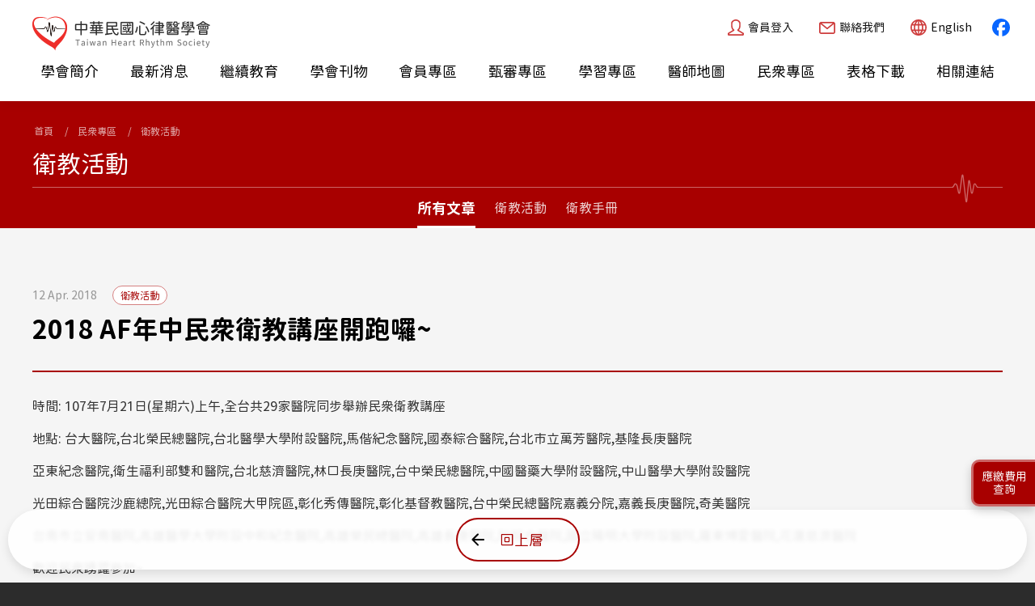

--- FILE ---
content_type: text/html; charset=UTF-8
request_url: https://www.thrs.org.tw/health/content.php?id=68&p=1&c=Y
body_size: 6547
content:
<!DOCTYPE html>
<html lang="zh-Hant">
<head>
    
    <!-- Global site tag (gtag.js) - Google Analytics -->
    <script async src="https://www.googletagmanager.com/gtag/js?id=G-PTN2C1LHJV"></script>
    <script>
      window.dataLayer = window.dataLayer || [];
      function gtag(){dataLayer.push(arguments);}
      gtag('js', new Date());

      gtag('config', 'G-PTN2C1LHJV');
    </script>
    <meta charset="utf-8">
    <meta name="format-detection" content="telephone=no">
    <meta http-equiv="X-UA-Compatible" content="IE=edge,chrome=1">
    <meta name="viewport" content="width=device-width,initial-scale=1.0,shrink-to-fit=no,viewport-fit=cover">
    <meta name='theme-color' content='#A80000' />
    <title>2018 AF年中民眾衛教講座開跑囉~ - 中華民國心律醫學會 Taiwan Heart Rhythm Society</title>
    <meta name="keyword" content="中華民國心律醫學會,Taiwan Heart Rhythm Society,心律不整,心律,臨床服務,Rhythm,THRS,Heart Rhythm">
    <meta name="description" itemprop="description" content=" 時間: 107年7月21日(星期六)上午,全台共29家醫院同步舉辦民眾衛教講座  地點: 台大醫院,台北榮民總醫院,台北醫學大學附設醫院,馬偕紀念醫院,國泰綜合醫院,台北市立萬芳醫院,基隆長庚醫院 ...">

    <link rel="icon" type="image/x-icon" href="/favicon.ico">
    <link rel="icon" type="image/png" href="/favicon.png">
    <link rel="apple-touch-icon" href="/touch-icon.png">
    <link rel="manifest" href="/manifest.json">

    <!-- Twitter & Open Graph data -->
    <meta name="twitter:card" content="summary_large_image" />
    <meta property="og:title" content="2018 AF年中民眾衛教講座開跑囉~ - 中華民國心律醫學會" />
    <meta property="og:description" content=" 時間: 107年7月21日(星期六)上午,全台共29家醫院同步舉辦民眾衛教講座  地點: 台大醫院,台北榮民總醫院,台北醫學大學附設醫院,馬偕紀念醫院,國泰綜合醫院,台北市立萬芳醫院,基隆長庚醫院 ..." />
  
    <meta property="og:image" content="https://www.thrs.org.tw/images/summary_img.jpg" />
    <meta property="og:site_name" content="中華民國心律醫學會" />
    <meta property="og:type" content="article" />
    <!-- Twitter & Open Graph data(end) -->

    <!--[if lt IE 9]>
    <script src="/js/html5shiv.min.js"></script>
    <script src="/js/respond.min.js"></script>
    <script src="/js/css3-mediaqueries.min.js"></script>
    <![endif]-->

    <!--link rel="preconnect" href="https://fonts.gstatic.com">
    <link rel="stylesheet" href="https://fonts.googleapis.com/css2?family=Open+Sans:wght@400;700&display=swap"-->
    <link rel="stylesheet" href="/css/animate.compat.css">
    <link rel="stylesheet" href="/css/aos.min.css">
    <link rel="stylesheet" href="/css/common.css?t=20250513">
    
    <link rel="stylesheet" href="/manage/css/jquery-ui-timepicker-addon.css">
    <link rel="stylesheet" href="/manage/css/jquery-ui.min.css">

    <script src="/js/jquery-1.12.4.min.js"></script>
    <script src="/manage/js/jquery-ui.min.js?v=1.12.1"></script>
    <script src="/manage/js/huaweb.js"></script>
    <script src="/manage/js/jquery-ui-timepicker-addon.js"></script>
    <script src="/manage/js/ui.datepicker.en.js"></script>    <link rel="stylesheet" href="../css/health.css?t=20220822">
</head>
<body class="health health__68">
        <header class="header">
        <div class="header__content">
            <a class="heading__link" aria-label="回中華民國心律醫學會首頁" href="/">
                <h2 class="heading__title">
                    <div class="heading__title-tw">中華民國心律醫學會</div>
                    <small class="heading__title-en">Taiwan Heart Rhythm Society</small>
                </h2>
            </a><!--/.heading__link-->
            <a class="toggleMenu" href="javascript:void(0);">
                <i class="toggleMenu__icon"><span></span><span></span><span></span></i>
            </a>
            <nav class="menu__container">
                <div class="menu__inner">
                    <ul class="menuTop">
                                            <li class="menuTop__item"><a class="menuTop__link menuTop__login" href="/member/login.php">會員登入</a></li>
                                            <li class="menuTop__item"><a class="menuTop__link menuTop__contact" href="/contact/">聯絡我們</a></li>
                        <li class="menuTop__item"><a class="menuTop__link menuTop__lang" href="/en/">English</a></li>
                        <li class="menuTop__item"><a class="menuTop__link menuTop__fb" target="_blank" href="https://www.facebook.com/profile.php?id=61553405314152">facebook</a></li>
                    </ul><!--/.menuTop-->
                    <ul class="menu">
                        <li class="menu__item">
                            <a class="menu__link menu__about" href="javascript:void(0);">學會簡介</a>
                            <ul class="subMenu">
                                <li class="subMenu__item"><a class="subMenu__link" href="/about/">成立緣由與宗旨</a></li>
                                <li class="subMenu__item"><a class="subMenu__link" href="/about/constitution.php">組織章程</a></li>
                                <li class="subMenu__item"><a class="subMenu__link" href="/about/history.php">學會成立過程</a></li>
                                <li class="subMenu__item"><a class="subMenu__link" href="/about/mission.php">組織任務</a></li>
                                <li class="subMenu__item"><a class="subMenu__link" href="/about/directors_supervisors.php">理監事介紹</a></li>
                                <li class="subMenu__item"><a class="subMenu__link" href="/about/committee_mission.php">委員會任務</a></li>
                                <li class="subMenu__item"><a class="subMenu__link" href="/about/committee.php">委員會編制</a></li>
                                <li class="subMenu__item"><a class="subMenu__link" href="/about/secretary.php">秘書處</a></li>
                            </ul>
                        </li>
                        <li class="menu__item">
                            <a class="menu__link menu__news" href="javascript:void(0);">最新消息</a>
                            <ul class="subMenu">
                                <li class="subMenu__item"><a class="subMenu__link" href="/news/">所有消息</a></li>
                                                            <li class="subMenu__item"><a class="subMenu__link" href="/news/index.php?t=2">秘書處公告</a></li>
                                                            <li class="subMenu__item"><a class="subMenu__link" href="/news/index.php?t=4">會務</a></li>
                                                        </ul>
                        </li>
                        <li class="menu__item">
                            <a class="menu__link menu__events" href="javascript:void(0);">繼續教育</a>
                            <ul class="subMenu">
                                <li class="subMenu__item"><a class="subMenu__link" href="/events/calendar.php">行事曆</a></li>
                                <li class="subMenu__item"><a class="subMenu__link" href="/events/application.php">學術活動申請</a></li>
                                <li class="subMenu__item"><a class="subMenu__link" href="/events/index.php?t=1">國內學術活動</a></li>
                                <li class="subMenu__item"><a class="subMenu__link" href="/events/index.php?t=0">國外學術活動</a></li>
                                <li class="subMenu__item"><a class="subMenu__link" href="/events/index.php?t=history">學術活動資料庫</a></li>
                                <li class="subMenu__item"><a class="subMenu__link" href="/submission/">論文摘要投稿</a></li>
                                <li class="subMenu__item"><a class="subMenu__link" href="/album/">活動剪影</a></li>
                            </ul>
                        </li>
                        <li class="menu__item">
                            <a class="menu__link menu__publication" href="/journal/">學會刊物</a>
                        </li>
                        <li class="menu__item">
                            <a class="menu__link menu__member" href="javascript:void(0);">會員專區</a>
                            <ul class="subMenu">
                                <li class="subMenu__item"><a class="subMenu__link" href="/member/application.php">線上入會申請</a></li>
                                <li class="subMenu__item"><a class="subMenu__link" href="/member/profile.php">會員資料異動</a></li>
                                <li class="subMenu__item"><a class="subMenu__link" href="/member/score.php">會員積分查詢</a></li>
                                <li class="subMenu__item"><a class="subMenu__link" href="/member/score_fillin.php">國外積分申請</a></li>
                                <li class="subMenu__item"><a class="subMenu__link" href="/member/fee.php">應繳費用查詢</a></li>
                                <li class="subMenu__item"><a class="subMenu__link" href="/member/receipt.php">會費收據查詢</a></li>
                            </ul>
                        </li>
                        <li class="menu__item">
                            <a class="menu__link menu__specialist" href="javascript:void(0);">甄審專區</a>
                            <ul class="subMenu">
                                <div class="subMenu__title">專科醫師</div>
                                <li class="subMenu__item"><a class="subMenu__link" href="/specialist/">甄審表單下載</a></li>
                                <li class="subMenu__item"><a class="subMenu__link" href="/specialist/certificate.php">專科證書換證</a></li>
                                <li class="subMenu__item"><a class="subMenu__link" href="/specialist/application.php">心臟電生理暨介入治療專科醫師</a></li>
                                <li class="subMenu__item"><a class="subMenu__link" href="/specialist/transcatheter.php">經導管無導線心律調節器</a></li>
                                <li class="subMenu__item"><a class="subMenu__link" href="/specialist/lead_extraction.php">經皮移除心臟內電極導線</a></li>
                                <div class="subMenu__title">電生理專業人員</div>
                                <li class="subMenu__item"><a class="subMenu__link" href="/electrophysiology/">證書換證</a></li>
                            </ul>
                        </li>
                        <li class="menu__item">
                            <a class="menu__link menu__elearn" href="javascript:void(0);">學習專區</a>
                            <ul class="subMenu">
                                <li class="subMenu__item"><a class="subMenu__link" href="/cases/">臨床案例討論</a></li>
                                <li class="subMenu__item"><a class="subMenu__link" href="/learn/">線上教學</a></li>
                            </ul>
                        </li>
                        <li class="menu__item">
                            <a class="menu__link menu__doctor" href="/doctor/">醫師地圖</a>
                        </li>
                        <li class="menu__item">
                            <a class="menu__link menu__health" href="javascript:void(0);">民眾專區</a>
                            <ul class="subMenu">
                                <li class="subMenu__item"><a class="subMenu__link" href="/health/">所有文章</a></li>
                                                            <li class="subMenu__item"><a class="subMenu__link" href="/health/index.php?t=1">衛教活動</a></li>
                                                            <li class="subMenu__item"><a class="subMenu__link" href="/health/index.php?t=4">衛教手冊</a></li>
                                                        </ul>
                        </li>
                        <li class="menu__item">
                            <a class="menu__link menu__download" href="/download/">表格下載</a>
                        </li>
                        <li class="menu__item">
                            <a class="menu__link menu__links" href="/links/">相關連結</a>
                        </li>
                    </ul><!--/.menu-->
                </div><!--/.menu__inner-->
            </nav><!--/.menu__container-->
        </div><!--/.header__content-->
    </header><!--/.header-->
    <div class="contentWrapper">
        <main class="mainContent">
            <div class="breadcrumbs">
                <div class="wrapper">
                    <ul class="breadcrumbs__inner">
                        <li><a href="/" title="中華民國心律醫學會首頁">首頁</a></li>
                        <li><a href="/health/">民眾專區</a></li>
                        <li><a href="/health/index.php?t=1">衛教活動</a></li>
                    </ul><!--/.breadcrumbs__inner-->
                </div><!--/.wrapper-->
            </div><!--/.breadcrumbs-->
            <div class="pageHeader">
                <div class="wrapper">
                    <div class="pageheading__title">
                        <h2 class="current__title">衛教活動</h2>
                    </div>
                </div><!--/.wrapper-->
                            <div class="pageMenu">
                <ul class="pageMenu__list">
                    <li class="pageMenu__item is--current"><a class="pageMenu__link" href="/health/">所有文章</a></li>
                                    <li class="pageMenu__item "><a class="pageMenu__link" href="/health/index.php?t=1">衛教活動</a></li>
                                    <li class="pageMenu__item "><a class="pageMenu__link" href="/health/index.php?t=4">衛教手冊</a></li>
                                </ul>
            </div><!--/.pageMenu-->            </div><!--/.pageHeader-->
            <article class="articleContent">
                <div class="wrapper">
                    <div class="health__header">
                        <time class="health__update">12 Apr. 2018</time>
                        <span class="health__type">衛教活動</span>
                        <h2 class="health__title">2018 AF年中民眾衛教講座開跑囉~</h2>
                    </div><!--/.health__header-->
                    <div class="health__body">
                        <p> 時間: 107年7月21日(星期六)上午,全台共29家醫院同步舉辦民眾衛教講座</p> <p> 地點: 台大醫院,台北榮民總醫院,台北醫學大學附設醫院,馬偕紀念醫院,國泰綜合醫院,台北市立萬芳醫院,基隆長庚醫院</p> <p> 亞東紀念醫院,衛生福利部雙和醫院,台北慈濟醫院,林口長庚醫院,台中榮民總醫院,中國醫藥大學附設醫院,中山醫學大學附設醫院</p> <p> 光田綜合醫院沙鹿總院,光田綜合醫院大甲院區,彰化秀傳醫院,彰化基督教醫院,台中榮民總醫院嘉義分院,嘉義長庚醫院,奇美醫院</p> <p> 台南市立安南醫院,高雄醫學大學附設中和紀念醫院,高雄榮民總醫院,高雄長庚醫院,阮綜合醫院,國立陽明大學附設醫院,羅東博愛醫院,花蓮慈濟醫院</p> <p> 歡迎民眾踴躍參加~</p> <p> <span style="border-left-width: 0px; font-size: 14px; border-right-width: 0px; vertical-align: baseline; background: none transparent scroll repeat 0% 0%; border-bottom-width: 0px; outline-width: 0px; padding-bottom: 0px; padding-top: 0px; outline-style: none; padding-left: 0px; margin: 0px; outline-color: invert; padding-right: 0px; border-top-width: 0px"><span style="border-left-width: 0px; font-size: 14px; border-right-width: 0px; vertical-align: baseline; background: none transparent scroll repeat 0% 0%; border-bottom-width: 0px; color: rgb(0,0,0); outline-width: 0px; padding-bottom: 0px; padding-top: 0px; outline-style: none; padding-left: 0px; margin: 0px; outline-color: invert; padding-right: 0px; border-top-width: 0px"><span style="border-left-width: 0px; font-size: 14px; border-right-width: 0px; vertical-align: baseline; background: rgb(255,255,255); border-bottom-width: 0px; outline-width: 0px; padding-bottom: 0px; padding-top: 0px; outline-style: none; padding-left: 0px; margin: 0px; outline-color: invert; padding-right: 0px; border-top-width: 0px"><span style="border-left-width: 0px; font-size: 14px; border-right-width: 0px; vertical-align: baseline; background: none transparent scroll repeat 0% 0%; border-bottom-width: 0px; color: rgb(0,0,0); outline-width: 0px; padding-bottom: 0px; padding-top: 0px; outline-style: none; padding-left: 0px; margin: 0px; outline-color: invert; padding-right: 0px; border-top-width: 0px"><span style="border-left-width: 0px; font-size: 14px; border-right-width: 0px; vertical-align: baseline; background: none transparent scroll repeat 0% 0%; border-bottom-width: 0px; color: rgb(0,0,0); outline-width: 0px; padding-bottom: 0px; padding-top: 0px; outline-style: none; padding-left: 0px; margin: 0px; outline-color: invert; padding-right: 0px; border-top-width: 0px"><strong style="border-left-width: 0px; font-size: 14px; border-right-width: 0px; vertical-align: baseline; background: none transparent scroll repeat 0% 0%; border-bottom-width: 0px; outline-width: 0px; padding-bottom: 0px; padding-top: 0px; outline-style: none; padding-left: 0px; margin: 0px; outline-color: invert; padding-right: 0px; border-top-width: 0px"><span style="border-left-width: 0px; font-size: 14px; border-right-width: 0px; vertical-align: baseline; background: none transparent scroll repeat 0% 0%; border-bottom-width: 0px; color: rgb(0,0,0); outline-width: 0px; padding-bottom: 0px; padding-top: 0px; outline-style: none; padding-left: 0px; margin: 0px; outline-color: invert; padding-right: 0px; border-top-width: 0px"><strong style="border-left-width: 0px; font-size: 14px; border-right-width: 0px; vertical-align: baseline; background: none transparent scroll repeat 0% 0%; border-bottom-width: 0px; outline-width: 0px; padding-bottom: 0px; padding-top: 0px; outline-style: none; padding-left: 0px; margin: 0px; outline-color: invert; padding-right: 0px; border-top-width: 0px"><u><strong style="border-left-width: 0px; font-size: 14px; border-right-width: 0px; vertical-align: baseline; background: none transparent scroll repeat 0% 0%; border-bottom-width: 0px; outline-width: 0px; padding-bottom: 0px; padding-top: 0px; outline-style: none; padding-left: 0px; margin: 0px; outline-color: invert; padding-right: 0px; border-top-width: 0px"><span style="border-left-width: 0px; font-size: 14px; border-right-width: 0px; vertical-align: baseline; background: none transparent scroll repeat 0% 0%; border-bottom-width: 0px; color: rgb(0,0,128); outline-width: 0px; padding-bottom: 0px; padding-top: 0px; outline-style: none; padding-left: 0px; margin: 0px; outline-color: invert; padding-right: 0px; border-top-width: 0px"><span style="border-left-width: 0px; font-size: 14px; border-right-width: 0px; vertical-align: baseline; background: rgb(255,255,153); border-bottom-width: 0px; outline-width: 0px; padding-bottom: 0px; padding-top: 0px; outline-style: none; padding-left: 0px; margin: 0px; outline-color: invert; padding-right: 0px; border-top-width: 0px">北區</span></span></strong></u></strong></span></strong></span></span></span></span></span></p> <p -webkit-text-stroke-width:="" background:="" border-bottom:="" border-left:="" border-right:="" color:="" font-style:="" font-variant-caps:="" font-variant-ligatures:="" font-weight:="" letter-spacing:="" margin:="" open="" orphans:="" outline-color:="" outline-style:="" outline-width:="" padding-bottom:="" padding-left:="" padding-right:="" padding-top:="" style="font-size: 12px; font-family: ; border-top-width: 0px" text-decoration-color:="" text-decoration-style:="" text-indent:="" text-transform:="" vertical-align:="" white-space:="" widows:="" word-spacing:=""> <span style="border-left-width: 0px; font-size: 12px; border-right-width: 0px; vertical-align: baseline; background: none transparent scroll repeat 0% 0%; border-bottom-width: 0px; outline-width: 0px; padding-bottom: 0px; padding-top: 0px; outline-style: none; padding-left: 0px; margin: 0px; outline-color: invert; padding-right: 0px; border-top-width: 0px"><span style="border-left-width: 0px; font-size: 12px; border-right-width: 0px; vertical-align: baseline; background: none transparent scroll repeat 0% 0%; border-bottom-width: 0px; color: rgb(0,0,0); outline-width: 0px; padding-bottom: 0px; padding-top: 0px; outline-style: none; padding-left: 0px; margin: 0px; outline-color: invert; padding-right: 0px; border-top-width: 0px"><span style="border-left-width: 0px; font-size: 12px; border-right-width: 0px; vertical-align: baseline; background: rgb(255,255,255); border-bottom-width: 0px; outline-width: 0px; padding-bottom: 0px; padding-top: 0px; outline-style: none; padding-left: 0px; margin: 0px; outline-color: invert; padding-right: 0px; border-top-width: 0px"><span style="border-left-width: 0px; font-size: 12px; border-right-width: 0px; vertical-align: baseline; background: none transparent scroll repeat 0% 0%; border-bottom-width: 0px; color: rgb(0,0,0); outline-width: 0px; padding-bottom: 0px; padding-top: 0px; outline-style: none; padding-left: 0px; margin: 0px; outline-color: invert; padding-right: 0px; border-top-width: 0px"><span style="border-left-width: 0px; font-size: 12px; border-right-width: 0px; vertical-align: baseline; background: none transparent scroll repeat 0% 0%; border-bottom-width: 0px; color: rgb(0,0,0); outline-width: 0px; padding-bottom: 0px; padding-top: 0px; outline-style: none; padding-left: 0px; margin: 0px; outline-color: invert; padding-right: 0px; border-top-width: 0px"><span style="border-left-width: 0px; font-size: 12px; border-right-width: 0px; vertical-align: baseline; background: none transparent scroll repeat 0% 0%; border-bottom-width: 0px; color: rgb(0,0,0); outline-width: 0px; padding-bottom: 0px; padding-top: 0px; outline-style: none; padding-left: 0px; margin: 0px; outline-color: invert; padding-right: 0px; border-top-width: 0px"><span style="border-left-width: 0px; font-size: 12px; border-right-width: 0px; vertical-align: baseline; background: none transparent scroll repeat 0% 0%; border-bottom-width: 0px; color: rgb(0,0,128); outline-width: 0px; padding-bottom: 0px; padding-top: 0px; outline-style: none; padding-left: 0px; margin: 0px; outline-color: invert; padding-right: 0px; border-top-width: 0px"><span style="border-left-width: 0px; font-size: 12px; border-right-width: 0px; vertical-align: baseline; background: none transparent scroll repeat 0% 0%; border-bottom-width: 0px; color: rgb(0,0,128); outline-width: 0px; padding-bottom: 0px; padding-top: 0px; outline-style: none; padding-left: 0px; margin: 0px; outline-color: invert; padding-right: 0px; border-top-width: 0px"><span style="border-left-width: 0px; font-size: 12px; border-right-width: 0px; vertical-align: baseline; background: none transparent scroll repeat 0% 0%; border-bottom-width: 0px; outline-width: 0px; padding-bottom: 0px; padding-top: 0px; outline-style: none; padding-left: 0px; margin: 0px; outline-color: invert; padding-right: 0px; border-top-width: 0px"><span style="border-left-width: 0px; font-size: 12px; border-right-width: 0px; vertical-align: baseline; background: none transparent scroll repeat 0% 0%; border-bottom-width: 0px; color: rgb(0,0,0); outline-width: 0px; padding-bottom: 0px; padding-top: 0px; outline-style: none; padding-left: 0px; margin: 0px; outline-color: invert; padding-right: 0px; border-top-width: 0px"><span style="border-left-width: 0px; font-size: 12px; border-right-width: 0px; vertical-align: baseline; background: rgb(255,255,255); border-bottom-width: 0px; outline-width: 0px; padding-bottom: 0px; padding-top: 0px; outline-style: none; padding-left: 0px; margin: 0px; outline-color: invert; padding-right: 0px; border-top-width: 0px"><span style="border-left-width: 0px; font-size: 12px; border-right-width: 0px; vertical-align: baseline; background: none transparent scroll repeat 0% 0%; border-bottom-width: 0px; color: rgb(0,0,0); outline-width: 0px; padding-bottom: 0px; padding-top: 0px; outline-style: none; padding-left: 0px; margin: 0px; outline-color: invert; padding-right: 0px; border-top-width: 0px"><span style="border-left-width: 0px; font-size: 12px; border-right-width: 0px; vertical-align: baseline; background: none transparent scroll repeat 0% 0%; border-bottom-width: 0px; color: rgb(0,0,0); outline-width: 0px; padding-bottom: 0px; padding-top: 0px; outline-style: none; padding-left: 0px; margin: 0px; outline-color: invert; padding-right: 0px; border-top-width: 0px"><span style="border-left-width: 0px; font-size: 12px; border-right-width: 0px; vertical-align: baseline; background: none transparent scroll repeat 0% 0%; border-bottom-width: 0px; color: rgb(0,0,0); outline-width: 0px; padding-bottom: 0px; padding-top: 0px; outline-style: none; padding-left: 0px; margin: 0px; outline-color: invert; padding-right: 0px; border-top-width: 0px"><span style="border-left-width: 0px; font-size: 12px; border-right-width: 0px; vertical-align: baseline; background: none transparent scroll repeat 0% 0%; border-bottom-width: 0px; color: rgb(0,0,128); outline-width: 0px; padding-bottom: 0px; padding-top: 0px; outline-style: none; padding-left: 0px; margin: 0px; outline-color: invert; padding-right: 0px; border-top-width: 0px"><span style="border-left-width: 0px; font-size: 12px; border-right-width: 0px; vertical-align: baseline; background: none transparent scroll repeat 0% 0%; border-bottom-width: 0px; color: rgb(0,0,128); outline-width: 0px; padding-bottom: 0px; padding-top: 0px; outline-style: none; padding-left: 0px; margin: 0px; outline-color: invert; padding-right: 0px; border-top-width: 0px">台大醫院&nbsp;&nbsp;&nbsp;&nbsp;&nbsp;&nbsp;&nbsp;&nbsp;&nbsp;&nbsp;&nbsp;&nbsp;&nbsp;&nbsp;&nbsp;&nbsp;&nbsp;&nbsp;&nbsp;&nbsp;&nbsp;&nbsp;&nbsp;&nbsp;&nbsp;&nbsp;&nbsp;&nbsp;&nbsp;&nbsp;&nbsp;&nbsp;&nbsp;&nbsp;&nbsp;&nbsp;&nbsp;&nbsp;&nbsp;&nbsp;&nbsp;&nbsp;&nbsp;&nbsp;&nbsp; 09:30~12:00&nbsp;&nbsp;&nbsp;&nbsp;&nbsp;台大兒童醫院B1第一會議室&nbsp;&nbsp;&nbsp;&nbsp;&nbsp;&nbsp;&nbsp;&nbsp;&nbsp;&nbsp;&nbsp;&nbsp;&nbsp;&nbsp;&nbsp;&nbsp; </span></span></span></span></span></span></span></span></span></span></span></span></span></span></span></span></p> <p -webkit-text-stroke-width:="" background:="" border-bottom:="" border-left:="" border-right:="" color:="" font-style:="" font-variant-caps:="" font-variant-ligatures:="" font-weight:="" letter-spacing:="" margin:="" open="" orphans:="" outline-color:="" outline-style:="" outline-width:="" padding-bottom:="" padding-left:="" padding-right:="" padding-top:="" style="font-size: 12px; font-family: ; border-top-width: 0px" text-decoration-color:="" text-decoration-style:="" text-indent:="" text-transform:="" vertical-align:="" white-space:="" widows:="" word-spacing:=""> <span style="border-left-width: 0px; font-size: 12px; border-right-width: 0px; vertical-align: baseline; background: none transparent scroll repeat 0% 0%; border-bottom-width: 0px; outline-width: 0px; padding-bottom: 0px; padding-top: 0px; outline-style: none; padding-left: 0px; margin: 0px; outline-color: invert; padding-right: 0px; border-top-width: 0px"><span style="border-left-width: 0px; font-size: 12px; border-right-width: 0px; vertical-align: baseline; background: none transparent scroll repeat 0% 0%; border-bottom-width: 0px; color: rgb(0,0,0); outline-width: 0px; padding-bottom: 0px; padding-top: 0px; outline-style: none; padding-left: 0px; margin: 0px; outline-color: invert; padding-right: 0px; border-top-width: 0px"><span style="border-left-width: 0px; font-size: 12px; border-right-width: 0px; vertical-align: baseline; background: rgb(255,255,255); border-bottom-width: 0px; outline-width: 0px; padding-bottom: 0px; padding-top: 0px; outline-style: none; padding-left: 0px; margin: 0px; outline-color: invert; padding-right: 0px; border-top-width: 0px"><span style="border-left-width: 0px; font-size: 12px; border-right-width: 0px; vertical-align: baseline; background: none transparent scroll repeat 0% 0%; border-bottom-width: 0px; color: rgb(0,0,0); outline-width: 0px; padding-bottom: 0px; padding-top: 0px; outline-style: none; padding-left: 0px; margin: 0px; outline-color: invert; padding-right: 0px; border-top-width: 0px"><span style="border-left-width: 0px; font-size: 12px; border-right-width: 0px; vertical-align: baseline; background: none transparent scroll repeat 0% 0%; border-bottom-width: 0px; color: rgb(0,0,0); outline-width: 0px; padding-bottom: 0px; padding-top: 0px; outline-style: none; padding-left: 0px; margin: 0px; outline-color: invert; padding-right: 0px; border-top-width: 0px"><span style="border-left-width: 0px; font-size: 12px; border-right-width: 0px; vertical-align: baseline; background: none transparent scroll repeat 0% 0%; border-bottom-width: 0px; color: rgb(0,0,0); outline-width: 0px; padding-bottom: 0px; padding-top: 0px; outline-style: none; padding-left: 0px; margin: 0px; outline-color: invert; padding-right: 0px; border-top-width: 0px"><span style="border-left-width: 0px; font-size: 12px; border-right-width: 0px; vertical-align: baseline; background: none transparent scroll repeat 0% 0%; border-bottom-width: 0px; color: rgb(0,0,128); outline-width: 0px; padding-bottom: 0px; padding-top: 0px; outline-style: none; padding-left: 0px; margin: 0px; outline-color: invert; padding-right: 0px; border-top-width: 0px"><span style="border-left-width: 0px; font-size: 12px; border-right-width: 0px; vertical-align: baseline; background: none transparent scroll repeat 0% 0%; border-bottom-width: 0px; color: rgb(0,0,128); outline-width: 0px; padding-bottom: 0px; padding-top: 0px; outline-style: none; padding-left: 0px; margin: 0px; outline-color: invert; padding-right: 0px; border-top-width: 0px">台北榮民總醫院　　&nbsp;&nbsp;&nbsp;&nbsp;&nbsp;&nbsp;&nbsp;&nbsp;&nbsp;&nbsp;&nbsp;&nbsp;&nbsp;&nbsp;&nbsp;&nbsp;&nbsp;&nbsp;&nbsp;&nbsp;&nbsp;&nbsp;&nbsp;&nbsp;&nbsp;&nbsp;10:00~11:30&nbsp;&nbsp;&nbsp;&nbsp;&nbsp; 第三門診大樓三樓心臟內科候診區　　　　　&nbsp;&nbsp;&nbsp;&nbsp;&nbsp; </span></span></span></span></span></span></span></span></p> <p -webkit-text-stroke-width:="" background:="" border-bottom:="" border-left:="" border-right:="" color:="" font-style:="" font-variant-caps:="" font-variant-ligatures:="" font-weight:="" letter-spacing:="" margin:="" open="" orphans:="" outline-color:="" outline-style:="" outline-width:="" padding-bottom:="" padding-left:="" padding-right:="" padding-top:="" style="font-size: 12px; font-family: ; border-top-width: 0px" text-decoration-color:="" text-decoration-style:="" text-indent:="" text-transform:="" vertical-align:="" white-space:="" widows:="" word-spacing:=""> <span style="border-left-width: 0px; font-size: 12px; border-right-width: 0px; vertical-align: baseline; background: none transparent scroll repeat 0% 0%; border-bottom-width: 0px; outline-width: 0px; padding-bottom: 0px; padding-top: 0px; outline-style: none; padding-left: 0px; margin: 0px; outline-color: invert; padding-right: 0px; border-top-width: 0px"><span style="border-left-width: 0px; font-size: 12px; border-right-width: 0px; vertical-align: baseline; background: none transparent scroll repeat 0% 0%; border-bottom-width: 0px; color: rgb(0,0,0); outline-width: 0px; padding-bottom: 0px; padding-top: 0px; outline-style: none; padding-left: 0px; margin: 0px; outline-color: invert; padding-right: 0px; border-top-width: 0px"><span style="border-left-width: 0px; font-size: 12px; border-right-width: 0px; vertical-align: baseline; background: rgb(255,255,255); border-bottom-width: 0px; outline-width: 0px; padding-bottom: 0px; padding-top: 0px; outline-style: none; padding-left: 0px; margin: 0px; outline-color: invert; padding-right: 0px; border-top-width: 0px"><span style="border-left-width: 0px; font-size: 12px; border-right-width: 0px; vertical-align: baseline; background: none transparent scroll repeat 0% 0%; border-bottom-width: 0px; color: rgb(0,0,0); outline-width: 0px; padding-bottom: 0px; padding-top: 0px; outline-style: none; padding-left: 0px; margin: 0px; outline-color: invert; padding-right: 0px; border-top-width: 0px"><span style="border-left-width: 0px; font-size: 12px; border-right-width: 0px; vertical-align: baseline; background: none transparent scroll repeat 0% 0%; border-bottom-width: 0px; color: rgb(0,0,0); outline-width: 0px; padding-bottom: 0px; padding-top: 0px; outline-style: none; padding-left: 0px; margin: 0px; outline-color: invert; padding-right: 0px; border-top-width: 0px"><span style="border-left-width: 0px; font-size: 12px; border-right-width: 0px; vertical-align: baseline; background: none transparent scroll repeat 0% 0%; border-bottom-width: 0px; color: rgb(0,0,0); outline-width: 0px; padding-bottom: 0px; padding-top: 0px; outline-style: none; padding-left: 0px; margin: 0px; outline-color: invert; padding-right: 0px; border-top-width: 0px"><span style="border-left-width: 0px; font-size: 12px; border-right-width: 0px; vertical-align: baseline; background: none transparent scroll repeat 0% 0%; border-bottom-width: 0px; color: rgb(0,0,128); outline-width: 0px; padding-bottom: 0px; padding-top: 0px; outline-style: none; padding-left: 0px; margin: 0px; outline-color: invert; padding-right: 0px; border-top-width: 0px"><span style="border-left-width: 0px; font-size: 12px; border-right-width: 0px; vertical-align: baseline; background: none transparent scroll repeat 0% 0%; border-bottom-width: 0px; color: rgb(0,0,128); outline-width: 0px; padding-bottom: 0px; padding-top: 0px; outline-style: none; padding-left: 0px; margin: 0px; outline-color: invert; padding-right: 0px; border-top-width: 0px">台北醫學大學附設醫院&nbsp;&nbsp;&nbsp;&nbsp;&nbsp;&nbsp;&nbsp;&nbsp;&nbsp;&nbsp;&nbsp;&nbsp;&nbsp;&nbsp;&nbsp;&nbsp;&nbsp;&nbsp;&nbsp;&nbsp;&nbsp;&nbsp;10:00~11:00&nbsp;&nbsp;&nbsp;&nbsp;&nbsp; 第三醫療大樓11樓會議室</span></span></span></span></span></span></span></span></p> <p -webkit-text-stroke-width:="" background:="" border-bottom:="" border-left:="" border-right:="" color:="" font-style:="" font-variant-caps:="" font-variant-ligatures:="" font-weight:="" letter-spacing:="" margin:="" open="" orphans:="" outline-color:="" outline-style:="" outline-width:="" padding-bottom:="" padding-left:="" padding-right:="" padding-top:="" style="font-size: 12px; font-family: ; border-top-width: 0px" text-decoration-color:="" text-decoration-style:="" text-indent:="" text-transform:="" vertical-align:="" white-space:="" widows:="" word-spacing:=""> <span style="border-left-width: 0px; font-size: 12px; border-right-width: 0px; vertical-align: baseline; background: none transparent scroll repeat 0% 0%; border-bottom-width: 0px; outline-width: 0px; padding-bottom: 0px; padding-top: 0px; outline-style: none; padding-left: 0px; margin: 0px; outline-color: invert; padding-right: 0px; border-top-width: 0px"><span style="border-left-width: 0px; font-size: 12px; border-right-width: 0px; vertical-align: baseline; background: none transparent scroll repeat 0% 0%; border-bottom-width: 0px; color: rgb(0,0,0); outline-width: 0px; padding-bottom: 0px; padding-top: 0px; outline-style: none; padding-left: 0px; margin: 0px; outline-color: invert; padding-right: 0px; border-top-width: 0px"><span style="border-left-width: 0px; font-size: 12px; border-right-width: 0px; vertical-align: baseline; background: rgb(255,255,255); border-bottom-width: 0px; outline-width: 0px; padding-bottom: 0px; padding-top: 0px; outline-style: none; padding-left: 0px; margin: 0px; outline-color: invert; padding-right: 0px; border-top-width: 0px"><span style="border-left-width: 0px; font-size: 12px; border-right-width: 0px; vertical-align: baseline; background: none transparent scroll repeat 0% 0%; border-bottom-width: 0px; color: rgb(0,0,0); outline-width: 0px; padding-bottom: 0px; padding-top: 0px; outline-style: none; padding-left: 0px; margin: 0px; outline-color: invert; padding-right: 0px; border-top-width: 0px"><span style="border-left-width: 0px; font-size: 12px; border-right-width: 0px; vertical-align: baseline; background: none transparent scroll repeat 0% 0%; border-bottom-width: 0px; color: rgb(0,0,0); outline-width: 0px; padding-bottom: 0px; padding-top: 0px; outline-style: none; padding-left: 0px; margin: 0px; outline-color: invert; padding-right: 0px; border-top-width: 0px"><span style="border-left-width: 0px; font-size: 12px; border-right-width: 0px; vertical-align: baseline; background: none transparent scroll repeat 0% 0%; border-bottom-width: 0px; color: rgb(0,0,0); outline-width: 0px; padding-bottom: 0px; padding-top: 0px; outline-style: none; padding-left: 0px; margin: 0px; outline-color: invert; padding-right: 0px; border-top-width: 0px"><span style="border-left-width: 0px; font-size: 12px; border-right-width: 0px; vertical-align: baseline; background: none transparent scroll repeat 0% 0%; border-bottom-width: 0px; color: rgb(0,0,128); outline-width: 0px; padding-bottom: 0px; padding-top: 0px; outline-style: none; padding-left: 0px; margin: 0px; outline-color: invert; padding-right: 0px; border-top-width: 0px"><span style="border-left-width: 0px; font-size: 12px; border-right-width: 0px; vertical-align: baseline; background: none transparent scroll repeat 0% 0%; border-bottom-width: 0px; color: rgb(0,0,128); outline-width: 0px; padding-bottom: 0px; padding-top: 0px; outline-style: none; padding-left: 0px; margin: 0px; outline-color: invert; padding-right: 0px; border-top-width: 0px">國泰綜合醫院&nbsp;&nbsp;&nbsp;&nbsp;&nbsp;&nbsp;&nbsp;&nbsp;&nbsp;&nbsp;&nbsp;&nbsp;&nbsp;&nbsp;&nbsp;&nbsp;&nbsp;&nbsp;&nbsp;&nbsp;&nbsp;&nbsp;&nbsp;&nbsp;&nbsp;&nbsp;&nbsp;&nbsp;&nbsp;&nbsp;&nbsp;&nbsp;&nbsp;&nbsp;&nbsp;&nbsp;&nbsp; 09:20~10:50&nbsp;&nbsp;&nbsp;&nbsp;&nbsp;七樓視訊會議室</span></span></span></span></span></span></span></span></p> <p -webkit-text-stroke-width:="" background:="" border-bottom:="" border-left:="" border-right:="" color:="" font-style:="" font-variant-caps:="" font-variant-ligatures:="" font-weight:="" letter-spacing:="" margin:="" open="" orphans:="" outline-color:="" outline-style:="" outline-width:="" padding-bottom:="" padding-left:="" padding-right:="" padding-top:="" style="font-size: 12px; font-family: ; border-top-width: 0px" text-decoration-color:="" text-decoration-style:="" text-indent:="" text-transform:="" vertical-align:="" white-space:="" widows:="" word-spacing:=""> <span style="border-left-width: 0px; font-size: 12px; border-right-width: 0px; vertical-align: baseline; background: none transparent scroll repeat 0% 0%; border-bottom-width: 0px; outline-width: 0px; padding-bottom: 0px; padding-top: 0px; outline-style: none; padding-left: 0px; margin: 0px; outline-color: invert; padding-right: 0px; border-top-width: 0px"><span style="border-left-width: 0px; font-size: 12px; border-right-width: 0px; vertical-align: baseline; background: none transparent scroll repeat 0% 0%; border-bottom-width: 0px; color: rgb(0,0,0); outline-width: 0px; padding-bottom: 0px; padding-top: 0px; outline-style: none; padding-left: 0px; margin: 0px; outline-color: invert; padding-right: 0px; border-top-width: 0px"><span style="border-left-width: 0px; font-size: 12px; border-right-width: 0px; vertical-align: baseline; background: rgb(255,255,255); border-bottom-width: 0px; outline-width: 0px; padding-bottom: 0px; padding-top: 0px; outline-style: none; padding-left: 0px; margin: 0px; outline-color: invert; padding-right: 0px; border-top-width: 0px"><span style="border-left-width: 0px; font-size: 12px; border-right-width: 0px; vertical-align: baseline; background: none transparent scroll repeat 0% 0%; border-bottom-width: 0px; color: rgb(0,0,0); outline-width: 0px; padding-bottom: 0px; padding-top: 0px; outline-style: none; padding-left: 0px; margin: 0px; outline-color: invert; padding-right: 0px; border-top-width: 0px"><span style="border-left-width: 0px; font-size: 12px; border-right-width: 0px; vertical-align: baseline; background: none transparent scroll repeat 0% 0%; border-bottom-width: 0px; color: rgb(0,0,0); outline-width: 0px; padding-bottom: 0px; padding-top: 0px; outline-style: none; padding-left: 0px; margin: 0px; outline-color: invert; padding-right: 0px; border-top-width: 0px"><span style="border-left-width: 0px; font-size: 12px; border-right-width: 0px; vertical-align: baseline; background: none transparent scroll repeat 0% 0%; border-bottom-width: 0px; color: rgb(0,0,0); outline-width: 0px; padding-bottom: 0px; padding-top: 0px; outline-style: none; padding-left: 0px; margin: 0px; outline-color: invert; padding-right: 0px; border-top-width: 0px"><span style="border-left-width: 0px; font-size: 12px; border-right-width: 0px; vertical-align: baseline; background: none transparent scroll repeat 0% 0%; border-bottom-width: 0px; color: rgb(0,0,128); outline-width: 0px; padding-bottom: 0px; padding-top: 0px; outline-style: none; padding-left: 0px; margin: 0px; outline-color: invert; padding-right: 0px; border-top-width: 0px"><span style="border-left-width: 0px; font-size: 12px; border-right-width: 0px; vertical-align: baseline; background: none transparent scroll repeat 0% 0%; border-bottom-width: 0px; color: rgb(0,0,128); outline-width: 0px; padding-bottom: 0px; padding-top: 0px; outline-style: none; padding-left: 0px; margin: 0px; outline-color: invert; padding-right: 0px; border-top-width: 0px">馬偕紀念醫院&nbsp;&nbsp;&nbsp;&nbsp;&nbsp;&nbsp;&nbsp;&nbsp;&nbsp;&nbsp;&nbsp;&nbsp;&nbsp;&nbsp;&nbsp;&nbsp;&nbsp;&nbsp;&nbsp;&nbsp;&nbsp;&nbsp;&nbsp;&nbsp;&nbsp;&nbsp;&nbsp;&nbsp;&nbsp;&nbsp;&nbsp;&nbsp;&nbsp;&nbsp;&nbsp;&nbsp;&nbsp;&nbsp;09:30~11:00&nbsp;&nbsp;&nbsp;&nbsp; 福音樓一樓&nbsp;&nbsp;&nbsp;&nbsp;&nbsp;&nbsp;&nbsp;&nbsp;&nbsp;&nbsp;&nbsp;&nbsp;&nbsp;&nbsp;&nbsp;&nbsp;&nbsp;&nbsp;&nbsp;&nbsp;&nbsp;&nbsp;&nbsp;&nbsp;&nbsp;&nbsp;&nbsp;&nbsp;&nbsp;&nbsp;&nbsp;&nbsp;&nbsp;&nbsp;&nbsp;&nbsp;&nbsp;&nbsp;&nbsp;&nbsp;&nbsp;</span></span></span></span></span></span></span></span></p> <p -webkit-text-stroke-width:="" background:="" border-bottom:="" border-left:="" border-right:="" color:="" font-style:="" font-variant-caps:="" font-variant-ligatures:="" font-weight:="" letter-spacing:="" margin:="" open="" orphans:="" outline-color:="" outline-style:="" outline-width:="" padding-bottom:="" padding-left:="" padding-right:="" padding-top:="" style="font-size: 12px; font-family: ; border-top-width: 0px" text-decoration-color:="" text-decoration-style:="" text-indent:="" text-transform:="" vertical-align:="" white-space:="" widows:="" word-spacing:=""> <span style="border-left-width: 0px; font-size: 12px; border-right-width: 0px; vertical-align: baseline; background: none transparent scroll repeat 0% 0%; border-bottom-width: 0px; outline-width: 0px; padding-bottom: 0px; padding-top: 0px; outline-style: none; padding-left: 0px; margin: 0px; outline-color: invert; padding-right: 0px; border-top-width: 0px"><span style="border-left-width: 0px; font-size: 12px; border-right-width: 0px; vertical-align: baseline; background: none transparent scroll repeat 0% 0%; border-bottom-width: 0px; color: rgb(0,0,0); outline-width: 0px; padding-bottom: 0px; padding-top: 0px; outline-style: none; padding-left: 0px; margin: 0px; outline-color: invert; padding-right: 0px; border-top-width: 0px"><span style="border-left-width: 0px; font-size: 12px; border-right-width: 0px; vertical-align: baseline; background: rgb(255,255,255); border-bottom-width: 0px; outline-width: 0px; padding-bottom: 0px; padding-top: 0px; outline-style: none; padding-left: 0px; margin: 0px; outline-color: invert; padding-right: 0px; border-top-width: 0px"><span style="border-left-width: 0px; font-size: 12px; border-right-width: 0px; vertical-align: baseline; background: none transparent scroll repeat 0% 0%; border-bottom-width: 0px; color: rgb(0,0,0); outline-width: 0px; padding-bottom: 0px; padding-top: 0px; outline-style: none; padding-left: 0px; margin: 0px; outline-color: invert; padding-right: 0px; border-top-width: 0px"><span style="border-left-width: 0px; font-size: 12px; border-right-width: 0px; vertical-align: baseline; background: none transparent scroll repeat 0% 0%; border-bottom-width: 0px; color: rgb(0,0,0); outline-width: 0px; padding-bottom: 0px; padding-top: 0px; outline-style: none; padding-left: 0px; margin: 0px; outline-color: invert; padding-right: 0px; border-top-width: 0px"><span style="border-left-width: 0px; font-size: 12px; border-right-width: 0px; vertical-align: baseline; background: none transparent scroll repeat 0% 0%; border-bottom-width: 0px; color: rgb(0,0,0); outline-width: 0px; padding-bottom: 0px; padding-top: 0px; outline-style: none; padding-left: 0px; margin: 0px; outline-color: invert; padding-right: 0px; border-top-width: 0px"><span style="border-left-width: 0px; font-size: 12px; border-right-width: 0px; vertical-align: baseline; background: none transparent scroll repeat 0% 0%; border-bottom-width: 0px; color: rgb(0,0,128); outline-width: 0px; padding-bottom: 0px; padding-top: 0px; outline-style: none; padding-left: 0px; margin: 0px; outline-color: invert; padding-right: 0px; border-top-width: 0px"><span style="border-left-width: 0px; font-size: 12px; border-right-width: 0px; vertical-align: baseline; background: none transparent scroll repeat 0% 0%; border-bottom-width: 0px; color: rgb(0,0,128); outline-width: 0px; padding-bottom: 0px; padding-top: 0px; outline-style: none; padding-left: 0px; margin: 0px; outline-color: invert; padding-right: 0px; border-top-width: 0px"><font color="#000080">台北慈濟醫院&nbsp;&nbsp;&nbsp;&nbsp;&nbsp;&nbsp;&nbsp;&nbsp;&nbsp;&nbsp;&nbsp;&nbsp;&nbsp;&nbsp;&nbsp;&nbsp;&nbsp;&nbsp;&nbsp;&nbsp;&nbsp;&nbsp;&nbsp;&nbsp;&nbsp;&nbsp;&nbsp;&nbsp;&nbsp;&nbsp;&nbsp;&nbsp;&nbsp;&nbsp;&nbsp;&nbsp;&nbsp; 09:30~11:45&nbsp;&nbsp;&nbsp;&nbsp; 二樓門診區&nbsp;&nbsp;&nbsp;&nbsp;&nbsp;&nbsp;&nbsp;&nbsp;&nbsp;&nbsp;&nbsp;&nbsp;&nbsp;&nbsp;&nbsp;&nbsp;&nbsp;&nbsp;&nbsp;&nbsp;&nbsp;&nbsp;&nbsp;&nbsp;</font></span></span></span></span></span></span></span></span></p> <p -webkit-text-stroke-width:="" background:="" border-bottom:="" border-left:="" border-right:="" color:="" font-style:="" font-variant-caps:="" font-variant-ligatures:="" font-weight:="" letter-spacing:="" margin:="" open="" orphans:="" outline-color:="" outline-style:="" outline-width:="" padding-bottom:="" padding-left:="" padding-right:="" padding-top:="" style="font-size: 12px; font-family: ; border-top-width: 0px" text-decoration-color:="" text-decoration-style:="" text-indent:="" text-transform:="" vertical-align:="" white-space:="" widows:="" word-spacing:=""> <span style="border-left-width: 0px; font-size: 12px; border-right-width: 0px; vertical-align: baseline; background: none transparent scroll repeat 0% 0%; border-bottom-width: 0px; outline-width: 0px; padding-bottom: 0px; padding-top: 0px; outline-style: none; padding-left: 0px; margin: 0px; outline-color: invert; padding-right: 0px; border-top-width: 0px"><span style="border-left-width: 0px; font-size: 12px; border-right-width: 0px; vertical-align: baseline; background: none transparent scroll repeat 0% 0%; border-bottom-width: 0px; color: rgb(0,0,0); outline-width: 0px; padding-bottom: 0px; padding-top: 0px; outline-style: none; padding-left: 0px; margin: 0px; outline-color: invert; padding-right: 0px; border-top-width: 0px"><span style="border-left-width: 0px; font-size: 12px; border-right-width: 0px; vertical-align: baseline; background: rgb(255,255,255); border-bottom-width: 0px; outline-width: 0px; padding-bottom: 0px; padding-top: 0px; outline-style: none; padding-left: 0px; margin: 0px; outline-color: invert; padding-right: 0px; border-top-width: 0px"><span style="border-left-width: 0px; font-size: 12px; border-right-width: 0px; vertical-align: baseline; background: none transparent scroll repeat 0% 0%; border-bottom-width: 0px; color: rgb(0,0,0); outline-width: 0px; padding-bottom: 0px; padding-top: 0px; outline-style: none; padding-left: 0px; margin: 0px; outline-color: invert; padding-right: 0px; border-top-width: 0px"><span style="border-left-width: 0px; font-size: 12px; border-right-width: 0px; vertical-align: baseline; background: none transparent scroll repeat 0% 0%; border-bottom-width: 0px; color: rgb(0,0,0); outline-width: 0px; padding-bottom: 0px; padding-top: 0px; outline-style: none; padding-left: 0px; margin: 0px; outline-color: invert; padding-right: 0px; border-top-width: 0px"><span style="border-left-width: 0px; font-size: 12px; border-right-width: 0px; vertical-align: baseline; background: none transparent scroll repeat 0% 0%; border-bottom-width: 0px; color: rgb(0,0,0); outline-width: 0px; padding-bottom: 0px; padding-top: 0px; outline-style: none; padding-left: 0px; margin: 0px; outline-color: invert; padding-right: 0px; border-top-width: 0px"><span style="border-left-width: 0px; font-size: 12px; border-right-width: 0px; vertical-align: baseline; background: none transparent scroll repeat 0% 0%; border-bottom-width: 0px; color: rgb(0,0,128); outline-width: 0px; padding-bottom: 0px; padding-top: 0px; outline-style: none; padding-left: 0px; margin: 0px; outline-color: invert; padding-right: 0px; border-top-width: 0px"><span style="border-left-width: 0px; font-size: 12px; border-right-width: 0px; vertical-align: baseline; background: none transparent scroll repeat 0% 0%; border-bottom-width: 0px; color: rgb(0,0,128); outline-width: 0px; padding-bottom: 0px; padding-top: 0px; outline-style: none; padding-left: 0px; margin: 0px; outline-color: invert; padding-right: 0px; border-top-width: 0px"><font color="#000080">亞東紀念醫院&nbsp;&nbsp;&nbsp;&nbsp;&nbsp;&nbsp;&nbsp;&nbsp;&nbsp;&nbsp;&nbsp;&nbsp;&nbsp;&nbsp;&nbsp;&nbsp;&nbsp;&nbsp;&nbsp;&nbsp;&nbsp;&nbsp;&nbsp;&nbsp;&nbsp;&nbsp;&nbsp;&nbsp;&nbsp;&nbsp;&nbsp;&nbsp;&nbsp;&nbsp;&nbsp;&nbsp;&nbsp; 10:00~11:00&nbsp;&nbsp;&nbsp;&nbsp; 北棟一樓大廳&nbsp;&nbsp;&nbsp;&nbsp;&nbsp;&nbsp;&nbsp;&nbsp;&nbsp;&nbsp;&nbsp;&nbsp;&nbsp;&nbsp;&nbsp;&nbsp;&nbsp;&nbsp;&nbsp;&nbsp;&nbsp;&nbsp;&nbsp;&nbsp;&nbsp;&nbsp;&nbsp;&nbsp;&nbsp;&nbsp;&nbsp;&nbsp;&nbsp;&nbsp;&nbsp;&nbsp;&nbsp;&nbsp;&nbsp;&nbsp;&nbsp;&nbsp;&nbsp;&nbsp;</font></span></span></span></span></span></span></span></span></p> <p -webkit-text-stroke-width:="" background:="" border-bottom:="" border-left:="" border-right:="" color:="" font-style:="" font-variant-caps:="" font-variant-ligatures:="" font-weight:="" letter-spacing:="" margin:="" open="" orphans:="" outline-color:="" outline-style:="" outline-width:="" padding-bottom:="" padding-left:="" padding-right:="" padding-top:="" style="font-size: 12px; font-family: ; border-top-width: 0px" text-decoration-color:="" text-decoration-style:="" text-indent:="" text-transform:="" vertical-align:="" white-space:="" widows:="" word-spacing:=""> <span style="border-left-width: 0px; font-size: 12px; border-right-width: 0px; vertical-align: baseline; background: none transparent scroll repeat 0% 0%; border-bottom-width: 0px; outline-width: 0px; padding-bottom: 0px; padding-top: 0px; outline-style: none; padding-left: 0px; margin: 0px; outline-color: invert; padding-right: 0px; border-top-width: 0px"><span style="border-left-width: 0px; font-size: 12px; border-right-width: 0px; vertical-align: baseline; background: none transparent scroll repeat 0% 0%; border-bottom-width: 0px; color: rgb(0,0,0); outline-width: 0px; padding-bottom: 0px; padding-top: 0px; outline-style: none; padding-left: 0px; margin: 0px; outline-color: invert; padding-right: 0px; border-top-width: 0px"><span style="border-left-width: 0px; font-size: 12px; border-right-width: 0px; vertical-align: baseline; background: rgb(255,255,255); border-bottom-width: 0px; outline-width: 0px; padding-bottom: 0px; padding-top: 0px; outline-style: none; padding-left: 0px; margin: 0px; outline-color: invert; padding-right: 0px; border-top-width: 0px"><span style="border-left-width: 0px; font-size: 12px; border-right-width: 0px; vertical-align: baseline; background: none transparent scroll repeat 0% 0%; border-bottom-width: 0px; color: rgb(0,0,0); outline-width: 0px; padding-bottom: 0px; padding-top: 0px; outline-style: none; padding-left: 0px; margin: 0px; outline-color: invert; padding-right: 0px; border-top-width: 0px"><span style="border-left-width: 0px; font-size: 12px; border-right-width: 0px; vertical-align: baseline; background: none transparent scroll repeat 0% 0%; border-bottom-width: 0px; color: rgb(0,0,0); outline-width: 0px; padding-bottom: 0px; padding-top: 0px; outline-style: none; padding-left: 0px; margin: 0px; outline-color: invert; padding-right: 0px; border-top-width: 0px"><span style="border-left-width: 0px; font-size: 12px; border-right-width: 0px; vertical-align: baseline; background: none transparent scroll repeat 0% 0%; border-bottom-width: 0px; color: rgb(0,0,0); outline-width: 0px; padding-bottom: 0px; padding-top: 0px; outline-style: none; padding-left: 0px; margin: 0px; outline-color: invert; padding-right: 0px; border-top-width: 0px"><span style="border-left-width: 0px; font-size: 12px; border-right-width: 0px; vertical-align: baseline; background: none transparent scroll repeat 0% 0%; border-bottom-width: 0px; color: rgb(0,0,128); outline-width: 0px; padding-bottom: 0px; padding-top: 0px; outline-style: none; padding-left: 0px; margin: 0px; outline-color: invert; padding-right: 0px; border-top-width: 0px"><span style="border-left-width: 0px; font-size: 12px; border-right-width: 0px; vertical-align: baseline; background: none transparent scroll repeat 0% 0%; border-bottom-width: 0px; color: rgb(0,0,128); outline-width: 0px; padding-bottom: 0px; padding-top: 0px; outline-style: none; padding-left: 0px; margin: 0px; outline-color: invert; padding-right: 0px; border-top-width: 0px"><font color="#000080"><font color="#000080"><font color="#000080"><font color="#000080">台北市立萬芳醫院&nbsp;&nbsp;&nbsp;&nbsp;&nbsp;&nbsp;&nbsp;&nbsp;&nbsp;&nbsp;&nbsp;&nbsp;&nbsp;&nbsp;&nbsp;&nbsp;&nbsp;&nbsp;&nbsp;&nbsp;&nbsp;&nbsp;&nbsp;&nbsp;&nbsp;&nbsp;&nbsp;&nbsp;&nbsp;&nbsp; 09:30~11:30&nbsp;&nbsp;&nbsp;&nbsp;1樓大廳&nbsp;&nbsp;&nbsp;&nbsp;&nbsp;&nbsp;&nbsp;&nbsp;&nbsp;&nbsp;&nbsp;&nbsp;&nbsp;&nbsp;&nbsp;&nbsp;&nbsp;&nbsp;&nbsp;&nbsp;&nbsp;&nbsp;&nbsp;&nbsp;&nbsp;&nbsp;&nbsp;&nbsp;&nbsp;&nbsp;&nbsp;&nbsp;&nbsp;&nbsp;&nbsp;&nbsp;&nbsp;&nbsp;&nbsp;&nbsp;</font></font></font></font></span></span></span></span></span></span></span></span></p> <p -webkit-text-stroke-width:="" background:="" border-bottom:="" border-left:="" border-right:="" color:="" font-style:="" font-variant-caps:="" font-variant-ligatures:="" font-weight:="" letter-spacing:="" margin:="" open="" orphans:="" outline-color:="" outline-style:="" outline-width:="" padding-bottom:="" padding-left:="" padding-right:="" padding-top:="" style="font-size: 12px; font-family: ; border-top-width: 0px" text-decoration-color:="" text-decoration-style:="" text-indent:="" text-transform:="" vertical-align:="" white-space:="" widows:="" word-spacing:=""> <span style="border-left-width: 0px; font-size: 12px; border-right-width: 0px; vertical-align: baseline; background: none transparent scroll repeat 0% 0%; border-bottom-width: 0px; outline-width: 0px; padding-bottom: 0px; padding-top: 0px; outline-style: none; padding-left: 0px; margin: 0px; outline-color: invert; padding-right: 0px; border-top-width: 0px"><span style="border-left-width: 0px; font-size: 12px; border-right-width: 0px; vertical-align: baseline; background: none transparent scroll repeat 0% 0%; border-bottom-width: 0px; color: rgb(0,0,0); outline-width: 0px; padding-bottom: 0px; padding-top: 0px; outline-style: none; padding-left: 0px; margin: 0px; outline-color: invert; padding-right: 0px; border-top-width: 0px"><span style="border-left-width: 0px; font-size: 12px; border-right-width: 0px; vertical-align: baseline; background: rgb(255,255,255); border-bottom-width: 0px; outline-width: 0px; padding-bottom: 0px; padding-top: 0px; outline-style: none; padding-left: 0px; margin: 0px; outline-color: invert; padding-right: 0px; border-top-width: 0px"><span style="border-left-width: 0px; font-size: 12px; border-right-width: 0px; vertical-align: baseline; background: none transparent scroll repeat 0% 0%; border-bottom-width: 0px; color: rgb(0,0,0); outline-width: 0px; padding-bottom: 0px; padding-top: 0px; outline-style: none; padding-left: 0px; margin: 0px; outline-color: invert; padding-right: 0px; border-top-width: 0px"><span style="border-left-width: 0px; font-size: 12px; border-right-width: 0px; vertical-align: baseline; background: none transparent scroll repeat 0% 0%; border-bottom-width: 0px; color: rgb(0,0,0); outline-width: 0px; padding-bottom: 0px; padding-top: 0px; outline-style: none; padding-left: 0px; margin: 0px; outline-color: invert; padding-right: 0px; border-top-width: 0px"><span style="border-left-width: 0px; font-size: 12px; border-right-width: 0px; vertical-align: baseline; background: none transparent scroll repeat 0% 0%; border-bottom-width: 0px; color: rgb(0,0,0); outline-width: 0px; padding-bottom: 0px; padding-top: 0px; outline-style: none; padding-left: 0px; margin: 0px; outline-color: invert; padding-right: 0px; border-top-width: 0px"><span style="border-left-width: 0px; font-size: 12px; border-right-width: 0px; vertical-align: baseline; background: none transparent scroll repeat 0% 0%; border-bottom-width: 0px; color: rgb(0,0,128); outline-width: 0px; padding-bottom: 0px; padding-top: 0px; outline-style: none; padding-left: 0px; margin: 0px; outline-color: invert; padding-right: 0px; border-top-width: 0px"><span style="border-left-width: 0px; font-size: 12px; border-right-width: 0px; vertical-align: baseline; background: none transparent scroll repeat 0% 0%; border-bottom-width: 0px; color: rgb(0,0,128); outline-width: 0px; padding-bottom: 0px; padding-top: 0px; outline-style: none; padding-left: 0px; margin: 0px; outline-color: invert; padding-right: 0px; border-top-width: 0px"><font color="#000080"><font color="#000080"><font color="#000080"><font color="#000080"><font color="#000080">雙和醫院&nbsp;&nbsp;&nbsp;&nbsp;&nbsp;&nbsp;&nbsp;&nbsp;&nbsp;&nbsp;&nbsp;&nbsp;&nbsp;&nbsp;&nbsp;&nbsp;&nbsp;&nbsp;&nbsp;&nbsp;&nbsp;&nbsp;&nbsp;&nbsp;&nbsp;&nbsp;&nbsp;&nbsp;&nbsp;&nbsp;&nbsp;&nbsp;&nbsp;&nbsp;&nbsp;&nbsp;&nbsp;&nbsp;&nbsp;&nbsp;&nbsp;&nbsp;&nbsp;&nbsp;&nbsp; 09:30~11:00&nbsp;&nbsp;&nbsp;&nbsp;&nbsp;第一醫療大樓12樓會議室&nbsp;&nbsp;&nbsp;&nbsp;&nbsp;&nbsp;&nbsp;&nbsp;&nbsp;&nbsp;&nbsp;&nbsp;&nbsp;</font></font></font></font></font></span></span></span></span></span></span></span></span></p> <p -webkit-text-stroke-width:="" background:="" border-bottom:="" border-left:="" border-right:="" color:="" font-style:="" font-variant-caps:="" font-variant-ligatures:="" font-weight:="" letter-spacing:="" margin:="" open="" orphans:="" outline-color:="" outline-style:="" outline-width:="" padding-bottom:="" padding-left:="" padding-right:="" padding-top:="" style="font-size: 12px; font-family: ; border-top-width: 0px" text-decoration-color:="" text-decoration-style:="" text-indent:="" text-transform:="" vertical-align:="" white-space:="" widows:="" word-spacing:=""> <span style="border-left-width: 0px; font-size: 12px; border-right-width: 0px; vertical-align: baseline; background: none transparent scroll repeat 0% 0%; border-bottom-width: 0px; outline-width: 0px; padding-bottom: 0px; padding-top: 0px; outline-style: none; padding-left: 0px; margin: 0px; outline-color: invert; padding-right: 0px; border-top-width: 0px"><span style="border-left-width: 0px; font-size: 12px; border-right-width: 0px; vertical-align: baseline; background: none transparent scroll repeat 0% 0%; border-bottom-width: 0px; color: rgb(0,0,0); outline-width: 0px; padding-bottom: 0px; padding-top: 0px; outline-style: none; padding-left: 0px; margin: 0px; outline-color: invert; padding-right: 0px; border-top-width: 0px"><span style="border-left-width: 0px; font-size: 12px; border-right-width: 0px; vertical-align: baseline; background: rgb(255,255,255); border-bottom-width: 0px; outline-width: 0px; padding-bottom: 0px; padding-top: 0px; outline-style: none; padding-left: 0px; margin: 0px; outline-color: invert; padding-right: 0px; border-top-width: 0px"><span style="border-left-width: 0px; font-size: 12px; border-right-width: 0px; vertical-align: baseline; background: none transparent scroll repeat 0% 0%; border-bottom-width: 0px; color: rgb(0,0,0); outline-width: 0px; padding-bottom: 0px; padding-top: 0px; outline-style: none; padding-left: 0px; margin: 0px; outline-color: invert; padding-right: 0px; border-top-width: 0px"><span style="border-left-width: 0px; font-size: 12px; border-right-width: 0px; vertical-align: baseline; background: none transparent scroll repeat 0% 0%; border-bottom-width: 0px; color: rgb(0,0,0); outline-width: 0px; padding-bottom: 0px; padding-top: 0px; outline-style: none; padding-left: 0px; margin: 0px; outline-color: invert; padding-right: 0px; border-top-width: 0px"><span style="border-left-width: 0px; font-size: 12px; border-right-width: 0px; vertical-align: baseline; background: none transparent scroll repeat 0% 0%; border-bottom-width: 0px; color: rgb(0,0,0); outline-width: 0px; padding-bottom: 0px; padding-top: 0px; outline-style: none; padding-left: 0px; margin: 0px; outline-color: invert; padding-right: 0px; border-top-width: 0px"><span style="border-left-width: 0px; font-size: 12px; border-right-width: 0px; vertical-align: baseline; background: none transparent scroll repeat 0% 0%; border-bottom-width: 0px; color: rgb(0,0,128); outline-width: 0px; padding-bottom: 0px; padding-top: 0px; outline-style: none; padding-left: 0px; margin: 0px; outline-color: invert; padding-right: 0px; border-top-width: 0px"><span style="border-left-width: 0px; font-size: 12px; border-right-width: 0px; vertical-align: baseline; background: none transparent scroll repeat 0% 0%; border-bottom-width: 0px; color: rgb(0,0,128); outline-width: 0px; padding-bottom: 0px; padding-top: 0px; outline-style: none; padding-left: 0px; margin: 0px; outline-color: invert; padding-right: 0px; border-top-width: 0px"><font color="#000080"><font color="#000080"><font color="#000080"><font color="#000080"><font color="#000080">基隆長庚紀念醫院&nbsp;&nbsp;&nbsp;&nbsp;&nbsp;&nbsp;&nbsp;&nbsp;&nbsp;&nbsp;&nbsp;&nbsp;&nbsp;&nbsp;&nbsp;&nbsp;&nbsp;&nbsp;&nbsp;&nbsp;&nbsp;&nbsp;&nbsp;&nbsp;&nbsp;&nbsp;&nbsp;&nbsp;&nbsp; 09:00~10:20&nbsp;&nbsp;&nbsp;&nbsp; 10樓C區病房交誼廳</font></font></font></font></font></span></span></span></span></span></span></span></span><span style="border-left-width: 0px; font-size: 12px; border-right-width: 0px; vertical-align: baseline; background: none transparent scroll repeat 0% 0%; border-bottom-width: 0px; outline-width: 0px; padding-bottom: 0px; padding-top: 0px; outline-style: none; padding-left: 0px; margin: 0px; outline-color: invert; padding-right: 0px; border-top-width: 0px"><span style="border-left-width: 0px; font-size: 12px; border-right-width: 0px; vertical-align: baseline; background: none transparent scroll repeat 0% 0%; border-bottom-width: 0px; color: rgb(0,0,0); outline-width: 0px; padding-bottom: 0px; padding-top: 0px; outline-style: none; padding-left: 0px; margin: 0px; outline-color: invert; padding-right: 0px; border-top-width: 0px"><span style="border-left-width: 0px; font-size: 12px; border-right-width: 0px; vertical-align: baseline; background: rgb(255,255,255); border-bottom-width: 0px; outline-width: 0px; padding-bottom: 0px; padding-top: 0px; outline-style: none; padding-left: 0px; margin: 0px; outline-color: invert; padding-right: 0px; border-top-width: 0px"><span style="border-left-width: 0px; font-size: 12px; border-right-width: 0px; vertical-align: baseline; background: none transparent scroll repeat 0% 0%; border-bottom-width: 0px; color: rgb(0,0,0); outline-width: 0px; padding-bottom: 0px; padding-top: 0px; outline-style: none; padding-left: 0px; margin: 0px; outline-color: invert; padding-right: 0px; border-top-width: 0px"><span style="border-left-width: 0px; font-size: 12px; border-right-width: 0px; vertical-align: baseline; background: none transparent scroll repeat 0% 0%; border-bottom-width: 0px; color: rgb(0,0,0); outline-width: 0px; padding-bottom: 0px; padding-top: 0px; outline-style: none; padding-left: 0px; margin: 0px; outline-color: invert; padding-right: 0px; border-top-width: 0px"><span style="border-left-width: 0px; font-size: 12px; border-right-width: 0px; vertical-align: baseline; background: none transparent scroll repeat 0% 0%; border-bottom-width: 0px; color: rgb(0,0,0); outline-width: 0px; padding-bottom: 0px; padding-top: 0px; outline-style: none; padding-left: 0px; margin: 0px; outline-color: invert; padding-right: 0px; border-top-width: 0px"><span style="border-left-width: 0px; font-size: 12px; border-right-width: 0px; vertical-align: baseline; background: none transparent scroll repeat 0% 0%; border-bottom-width: 0px; color: rgb(0,0,128); outline-width: 0px; padding-bottom: 0px; padding-top: 0px; outline-style: none; padding-left: 0px; margin: 0px; outline-color: invert; padding-right: 0px; border-top-width: 0px"><span style="border-left-width: 0px; font-size: 12px; border-right-width: 0px; vertical-align: baseline; background: none transparent scroll repeat 0% 0%; border-bottom-width: 0px; color: rgb(0,0,128); outline-width: 0px; padding-bottom: 0px; padding-top: 0px; outline-style: none; padding-left: 0px; margin: 0px; outline-color: invert; padding-right: 0px; border-top-width: 0px"><font color="#000080"><font color="#000080"><font color="#000080"><font color="#000080"><font color="#000080">&nbsp;&nbsp;&nbsp;&nbsp;&nbsp;&nbsp;&nbsp;&nbsp;&nbsp;&nbsp;&nbsp;&nbsp;&nbsp;&nbsp;&nbsp;&nbsp;&nbsp;&nbsp;&nbsp;&nbsp;&nbsp;&nbsp;&nbsp;&nbsp;</font></font></font></font></font></span></span></span></span></span></span></span></span></p> <p -webkit-text-stroke-width:="" background:="" border-bottom:="" border-left:="" border-right:="" color:="" font-style:="" font-variant-caps:="" font-variant-ligatures:="" font-weight:="" letter-spacing:="" margin:="" open="" orphans:="" outline-color:="" outline-style:="" outline-width:="" padding-bottom:="" padding-left:="" padding-right:="" padding-top:="" style="font-size: 12px; font-family: ; border-top-width: 0px" text-decoration-color:="" text-decoration-style:="" text-indent:="" text-transform:="" vertical-align:="" white-space:="" widows:="" word-spacing:=""> <span style="border-left-width: 0px; font-size: 12px; border-right-width: 0px; vertical-align: baseline; background: none transparent scroll repeat 0% 0%; border-bottom-width: 0px; outline-width: 0px; padding-bottom: 0px; padding-top: 0px; outline-style: none; padding-left: 0px; margin: 0px; outline-color: invert; padding-right: 0px; border-top-width: 0px"><span style="border-left-width: 0px; font-size: 12px; border-right-width: 0px; vertical-align: baseline; background: none transparent scroll repeat 0% 0%; border-bottom-width: 0px; color: rgb(0,0,0); outline-width: 0px; padding-bottom: 0px; padding-top: 0px; outline-style: none; padding-left: 0px; margin: 0px; outline-color: invert; padding-right: 0px; border-top-width: 0px"><span style="border-left-width: 0px; font-size: 12px; border-right-width: 0px; vertical-align: baseline; background: rgb(255,255,255); border-bottom-width: 0px; outline-width: 0px; padding-bottom: 0px; padding-top: 0px; outline-style: none; padding-left: 0px; margin: 0px; outline-color: invert; padding-right: 0px; border-top-width: 0px"><span style="border-left-width: 0px; font-size: 12px; border-right-width: 0px; vertical-align: baseline; background: none transparent scroll repeat 0% 0%; border-bottom-width: 0px; color: rgb(0,0,0); outline-width: 0px; padding-bottom: 0px; padding-top: 0px; outline-style: none; padding-left: 0px; margin: 0px; outline-color: invert; padding-right: 0px; border-top-width: 0px"><span style="border-left-width: 0px; font-size: 12px; border-right-width: 0px; vertical-align: baseline; background: none transparent scroll repeat 0% 0%; border-bottom-width: 0px; color: rgb(0,0,0); outline-width: 0px; padding-bottom: 0px; padding-top: 0px; outline-style: none; padding-left: 0px; margin: 0px; outline-color: invert; padding-right: 0px; border-top-width: 0px"><span style="border-left-width: 0px; font-size: 12px; border-right-width: 0px; vertical-align: baseline; background: none transparent scroll repeat 0% 0%; border-bottom-width: 0px; color: rgb(0,0,0); outline-width: 0px; padding-bottom: 0px; padding-top: 0px; outline-style: none; padding-left: 0px; margin: 0px; outline-color: invert; padding-right: 0px; border-top-width: 0px"><span style="border-left-width: 0px; font-size: 12px; border-right-width: 0px; vertical-align: baseline; background: none transparent scroll repeat 0% 0%; border-bottom-width: 0px; color: rgb(0,0,128); outline-width: 0px; padding-bottom: 0px; padding-top: 0px; outline-style: none; padding-left: 0px; margin: 0px; outline-color: invert; padding-right: 0px; border-top-width: 0px"><span style="border-left-width: 0px; font-size: 12px; border-right-width: 0px; vertical-align: baseline; background: none transparent scroll repeat 0% 0%; border-bottom-width: 0px; color: rgb(0,0,128); outline-width: 0px; padding-bottom: 0px; padding-top: 0px; outline-style: none; padding-left: 0px; margin: 0px; outline-color: invert; padding-right: 0px; border-top-width: 0px"><font color="#000080"><font color="#000080"><font color="#000080"><font color="#000080"><font color="#000080">林口長庚紀念醫院&nbsp;&nbsp;&nbsp;&nbsp;&nbsp;&nbsp;&nbsp;&nbsp;&nbsp;&nbsp;&nbsp;&nbsp;&nbsp;&nbsp;&nbsp;&nbsp;&nbsp;&nbsp;&nbsp;&nbsp;&nbsp;&nbsp;&nbsp;&nbsp;&nbsp;&nbsp;&nbsp;&nbsp;&nbsp; 09:00~11:00&nbsp;&nbsp;&nbsp;&nbsp; 兒童醫院空中走廊 2F 階梯教室&nbsp;&nbsp;&nbsp;&nbsp;&nbsp;&nbsp;&nbsp;&nbsp;&nbsp;&nbsp;&nbsp;&nbsp;&nbsp;</font></font></font></font></font></span></span></span></span></span></span></span></span></p> <p -webkit-text-stroke-width:="" background:="" border-bottom:="" border-left:="" border-right:="" color:="" font-style:="" font-variant-caps:="" font-variant-ligatures:="" font-weight:="" letter-spacing:="" margin:="" open="" orphans:="" outline-color:="" outline-style:="" outline-width:="" padding-bottom:="" padding-left:="" padding-right:="" padding-top:="" style="font-size: 12px; font-family: ; border-top-width: 0px" text-decoration-color:="" text-decoration-style:="" text-indent:="" text-transform:="" vertical-align:="" white-space:="" widows:="" word-spacing:=""> &nbsp;</p> <p -webkit-text-stroke-width:="" background:="" border-bottom:="" border-left:="" border-right:="" color:="" font-style:="" font-variant-caps:="" font-variant-ligatures:="" font-weight:="" letter-spacing:="" margin:="" open="" orphans:="" outline-color:="" outline-style:="" outline-width:="" padding-bottom:="" padding-left:="" padding-right:="" padding-top:="" style="font-size: 12px; font-family: ; border-top-width: 0px" text-decoration-color:="" text-decoration-style:="" text-indent:="" text-transform:="" vertical-align:="" white-space:="" widows:="" word-spacing:=""> <span style="border-left-width: 0px; font-size: 14px; border-right-width: 0px; vertical-align: baseline; background: none transparent scroll repeat 0% 0%; border-bottom-width: 0px; outline-width: 0px; padding-bottom: 0px; padding-top: 0px; outline-style: none; padding-left: 0px; margin: 0px; outline-color: invert; padding-right: 0px; border-top-width: 0px"><span style="border-left-width: 0px; font-size: 14px; border-right-width: 0px; vertical-align: baseline; background: none transparent scroll repeat 0% 0%; border-bottom-width: 0px; color: rgb(0,0,0); outline-width: 0px; padding-bottom: 0px; padding-top: 0px; outline-style: none; padding-left: 0px; margin: 0px; outline-color: invert; padding-right: 0px; border-top-width: 0px"><span style="border-left-width: 0px; font-size: 14px; border-right-width: 0px; vertical-align: baseline; background: rgb(255,255,255); border-bottom-width: 0px; outline-width: 0px; padding-bottom: 0px; padding-top: 0px; outline-style: none; padding-left: 0px; margin: 0px; outline-color: invert; padding-right: 0px; border-top-width: 0px"><span style="border-left-width: 0px; font-size: 14px; border-right-width: 0px; vertical-align: baseline; background: none transparent scroll repeat 0% 0%; border-bottom-width: 0px; color: rgb(0,0,0); outline-width: 0px; padding-bottom: 0px; padding-top: 0px; outline-style: none; padding-left: 0px; margin: 0px; outline-color: invert; padding-right: 0px; border-top-width: 0px"><span style="border-left-width: 0px; font-size: 14px; border-right-width: 0px; vertical-align: baseline; background: none transparent scroll repeat 0% 0%; border-bottom-width: 0px; color: rgb(0,0,0); outline-width: 0px; padding-bottom: 0px; padding-top: 0px; outline-style: none; padding-left: 0px; margin: 0px; outline-color: invert; padding-right: 0px; border-top-width: 0px"><strong style="border-left-width: 0px; font-size: 14px; border-right-width: 0px; vertical-align: baseline; background: none transparent scroll repeat 0% 0%; border-bottom-width: 0px; outline-width: 0px; padding-bottom: 0px; padding-top: 0px; outline-style: none; padding-left: 0px; margin: 0px; outline-color: invert; padding-right: 0px; border-top-width: 0px"><span style="border-left-width: 0px; font-size: 14px; border-right-width: 0px; vertical-align: baseline; background: none transparent scroll repeat 0% 0%; border-bottom-width: 0px; color: rgb(0,0,0); outline-width: 0px; padding-bottom: 0px; padding-top: 0px; outline-style: none; padding-left: 0px; margin: 0px; outline-color: invert; padding-right: 0px; border-top-width: 0px"><strong style="border-left-width: 0px; font-size: 14px; border-right-width: 0px; vertical-align: baseline; background: none transparent scroll repeat 0% 0%; border-bottom-width: 0px; outline-width: 0px; padding-bottom: 0px; padding-top: 0px; outline-style: none; padding-left: 0px; margin: 0px; outline-color: invert; padding-right: 0px; border-top-width: 0px"><u><strong style="border-left-width: 0px; font-size: 14px; border-right-width: 0px; vertical-align: baseline; background: none transparent scroll repeat 0% 0%; border-bottom-width: 0px; outline-width: 0px; padding-bottom: 0px; padding-top: 0px; outline-style: none; padding-left: 0px; margin: 0px; outline-color: invert; padding-right: 0px; border-top-width: 0px"><span style="border-left-width: 0px; font-size: 14px; border-right-width: 0px; vertical-align: baseline; background: none transparent scroll repeat 0% 0%; border-bottom-width: 0px; color: rgb(0,0,0); outline-width: 0px; padding-bottom: 0px; padding-top: 0px; outline-style: none; padding-left: 0px; margin: 0px; outline-color: invert; padding-right: 0px; border-top-width: 0px"><span style="border-left-width: 0px; font-size: 14px; border-right-width: 0px; vertical-align: baseline; background: rgb(255,255,153); border-bottom-width: 0px; outline-width: 0px; padding-bottom: 0px; padding-top: 0px; outline-style: none; padding-left: 0px; margin: 0px; outline-color: invert; padding-right: 0px; border-top-width: 0px">中區</span></span></strong></u></strong></span></strong></span></span></span></span></span></p> <p -webkit-text-stroke-width:="" background:="" border-bottom:="" border-left:="" border-right:="" color:="" font-style:="" font-variant-caps:="" font-variant-ligatures:="" font-weight:="" letter-spacing:="" margin:="" open="" orphans:="" outline-color:="" outline-style:="" outline-width:="" padding-bottom:="" padding-left:="" padding-right:="" padding-top:="" style="font-size: 12px; font-family: ; border-top-width: 0px" text-decoration-color:="" text-decoration-style:="" text-indent:="" text-transform:="" vertical-align:="" white-space:="" widows:="" word-spacing:=""> <span style="border-left-width: 0px; font-size: 12px; border-right-width: 0px; vertical-align: baseline; background: none transparent scroll repeat 0% 0%; border-bottom-width: 0px; outline-width: 0px; padding-bottom: 0px; padding-top: 0px; outline-style: none; padding-left: 0px; margin: 0px; outline-color: invert; padding-right: 0px; border-top-width: 0px"><span style="border-left-width: 0px; font-size: 12px; border-right-width: 0px; vertical-align: baseline; background: none transparent scroll repeat 0% 0%; border-bottom-width: 0px; color: rgb(0,0,0); outline-width: 0px; padding-bottom: 0px; padding-top: 0px; outline-style: none; padding-left: 0px; margin: 0px; outline-color: invert; padding-right: 0px; border-top-width: 0px"><span style="border-left-width: 0px; font-size: 12px; border-right-width: 0px; vertical-align: baseline; background: rgb(255,255,255); border-bottom-width: 0px; outline-width: 0px; padding-bottom: 0px; padding-top: 0px; outline-style: none; padding-left: 0px; margin: 0px; outline-color: invert; padding-right: 0px; border-top-width: 0px"><span style="border-left-width: 0px; font-size: 12px; border-right-width: 0px; vertical-align: baseline; background: none transparent scroll repeat 0% 0%; border-bottom-width: 0px; color: rgb(0,0,0); outline-width: 0px; padding-bottom: 0px; padding-top: 0px; outline-style: none; padding-left: 0px; margin: 0px; outline-color: invert; padding-right: 0px; border-top-width: 0px"><span style="border-left-width: 0px; font-size: 12px; border-right-width: 0px; vertical-align: baseline; background: none transparent scroll repeat 0% 0%; border-bottom-width: 0px; color: rgb(0,0,0); outline-width: 0px; padding-bottom: 0px; padding-top: 0px; outline-style: none; padding-left: 0px; margin: 0px; outline-color: invert; padding-right: 0px; border-top-width: 0px"><span style="border-left-width: 0px; font-size: 12px; border-right-width: 0px; vertical-align: baseline; background: none transparent scroll repeat 0% 0%; border-bottom-width: 0px; color: rgb(0,0,0); outline-width: 0px; padding-bottom: 0px; padding-top: 0px; outline-style: none; padding-left: 0px; margin: 0px; outline-color: invert; padding-right: 0px; border-top-width: 0px"><span style="border-left-width: 0px; font-size: 12px; border-right-width: 0px; vertical-align: baseline; background: none transparent scroll repeat 0% 0%; border-bottom-width: 0px; color: rgb(0,0,0); outline-width: 0px; padding-bottom: 0px; padding-top: 0px; outline-style: none; padding-left: 0px; margin: 0px; outline-color: invert; padding-right: 0px; border-top-width: 0px">中國醫學大學附設醫院　　　　&nbsp;&nbsp;&nbsp;&nbsp;&nbsp;&nbsp; 09:00~12:00&nbsp;&nbsp;&nbsp;&nbsp;&nbsp;立夫大樓3樓心臟科門診區&nbsp;&nbsp;&nbsp;&nbsp;&nbsp;&nbsp;</span></span></span></span></span></span></span></p> <p -webkit-text-stroke-width:="" background:="" border-bottom:="" border-left:="" border-right:="" color:="" font-style:="" font-variant-caps:="" font-variant-ligatures:="" font-weight:="" letter-spacing:="" margin:="" open="" orphans:="" outline-color:="" outline-style:="" outline-width:="" padding-bottom:="" padding-left:="" padding-right:="" padding-top:="" style="font-size: 12px; font-family: ; border-top-width: 0px" text-decoration-color:="" text-decoration-style:="" text-indent:="" text-transform:="" vertical-align:="" white-space:="" widows:="" word-spacing:=""> <span style="border-left-width: 0px; font-size: 12px; border-right-width: 0px; vertical-align: baseline; background: none transparent scroll repeat 0% 0%; border-bottom-width: 0px; outline-width: 0px; padding-bottom: 0px; padding-top: 0px; outline-style: none; padding-left: 0px; margin: 0px; outline-color: invert; padding-right: 0px; border-top-width: 0px"><span style="border-left-width: 0px; font-size: 12px; border-right-width: 0px; vertical-align: baseline; background: none transparent scroll repeat 0% 0%; border-bottom-width: 0px; color: rgb(0,0,0); outline-width: 0px; padding-bottom: 0px; padding-top: 0px; outline-style: none; padding-left: 0px; margin: 0px; outline-color: invert; padding-right: 0px; border-top-width: 0px"><span style="border-left-width: 0px; font-size: 12px; border-right-width: 0px; vertical-align: baseline; background: rgb(255,255,255); border-bottom-width: 0px; outline-width: 0px; padding-bottom: 0px; padding-top: 0px; outline-style: none; padding-left: 0px; margin: 0px; outline-color: invert; padding-right: 0px; border-top-width: 0px"><span style="border-left-width: 0px; font-size: 12px; border-right-width: 0px; vertical-align: baseline; background: none transparent scroll repeat 0% 0%; border-bottom-width: 0px; color: rgb(0,0,0); outline-width: 0px; padding-bottom: 0px; padding-top: 0px; outline-style: none; padding-left: 0px; margin: 0px; outline-color: invert; padding-right: 0px; border-top-width: 0px"><span style="border-left-width: 0px; font-size: 12px; border-right-width: 0px; vertical-align: baseline; background: none transparent scroll repeat 0% 0%; border-bottom-width: 0px; color: rgb(0,0,0); outline-width: 0px; padding-bottom: 0px; padding-top: 0px; outline-style: none; padding-left: 0px; margin: 0px; outline-color: invert; padding-right: 0px; border-top-width: 0px"><span style="border-left-width: 0px; font-size: 12px; border-right-width: 0px; vertical-align: baseline; background: none transparent scroll repeat 0% 0%; border-bottom-width: 0px; color: rgb(0,0,0); outline-width: 0px; padding-bottom: 0px; padding-top: 0px; outline-style: none; padding-left: 0px; margin: 0px; outline-color: invert; padding-right: 0px; border-top-width: 0px"><span style="border-left-width: 0px; font-size: 12px; border-right-width: 0px; vertical-align: baseline; background: none transparent scroll repeat 0% 0%; border-bottom-width: 0px; color: rgb(0,0,0); outline-width: 0px; padding-bottom: 0px; padding-top: 0px; outline-style: none; padding-left: 0px; margin: 0px; outline-color: invert; padding-right: 0px; border-top-width: 0px">中山醫學大學附設醫院&nbsp;&nbsp;&nbsp;&nbsp;&nbsp;&nbsp;&nbsp;&nbsp;&nbsp;&nbsp;&nbsp;&nbsp;&nbsp;&nbsp;&nbsp;&nbsp;&nbsp;&nbsp;&nbsp;&nbsp;&nbsp; 09:00~11:00&nbsp;&nbsp;&nbsp;&nbsp;&nbsp;汝川大樓3樓心臟內科門診等候區&nbsp;&nbsp;&nbsp;&nbsp;&nbsp;&nbsp;&nbsp;&nbsp;&nbsp;&nbsp;&nbsp;&nbsp;&nbsp;&nbsp;&nbsp;&nbsp;&nbsp;&nbsp;&nbsp;&nbsp;</span></span></span></span></span></span></span></p> <p -webkit-text-stroke-width:="" background:="" border-bottom:="" border-left:="" border-right:="" color:="" font-style:="" font-variant-caps:="" font-variant-ligatures:="" font-weight:="" letter-spacing:="" margin:="" open="" orphans:="" outline-color:="" outline-style:="" outline-width:="" padding-bottom:="" padding-left:="" padding-right:="" padding-top:="" style="font-size: 12px; font-family: ; border-top-width: 0px" text-decoration-color:="" text-decoration-style:="" text-indent:="" text-transform:="" vertical-align:="" white-space:="" widows:="" word-spacing:=""> <span style="border-left-width: 0px; font-size: 12px; border-right-width: 0px; vertical-align: baseline; background: none transparent scroll repeat 0% 0%; border-bottom-width: 0px; outline-width: 0px; padding-bottom: 0px; padding-top: 0px; outline-style: none; padding-left: 0px; margin: 0px; outline-color: invert; padding-right: 0px; border-top-width: 0px"><span style="border-left-width: 0px; font-size: 12px; border-right-width: 0px; vertical-align: baseline; background: none transparent scroll repeat 0% 0%; border-bottom-width: 0px; color: rgb(0,0,0); outline-width: 0px; padding-bottom: 0px; padding-top: 0px; outline-style: none; padding-left: 0px; margin: 0px; outline-color: invert; padding-right: 0px; border-top-width: 0px"><span style="border-left-width: 0px; font-size: 12px; border-right-width: 0px; vertical-align: baseline; background: rgb(255,255,255); border-bottom-width: 0px; outline-width: 0px; padding-bottom: 0px; padding-top: 0px; outline-style: none; padding-left: 0px; margin: 0px; outline-color: invert; padding-right: 0px; border-top-width: 0px"><span style="border-left-width: 0px; font-size: 12px; border-right-width: 0px; vertical-align: baseline; background: none transparent scroll repeat 0% 0%; border-bottom-width: 0px; color: rgb(0,0,0); outline-width: 0px; padding-bottom: 0px; padding-top: 0px; outline-style: none; padding-left: 0px; margin: 0px; outline-color: invert; padding-right: 0px; border-top-width: 0px"><span style="border-left-width: 0px; font-size: 12px; border-right-width: 0px; vertical-align: baseline; background: none transparent scroll repeat 0% 0%; border-bottom-width: 0px; color: rgb(0,0,0); outline-width: 0px; padding-bottom: 0px; padding-top: 0px; outline-style: none; padding-left: 0px; margin: 0px; outline-color: invert; padding-right: 0px; border-top-width: 0px"><span style="border-left-width: 0px; font-size: 12px; border-right-width: 0px; vertical-align: baseline; background: none transparent scroll repeat 0% 0%; border-bottom-width: 0px; color: rgb(0,0,0); outline-width: 0px; padding-bottom: 0px; padding-top: 0px; outline-style: none; padding-left: 0px; margin: 0px; outline-color: invert; padding-right: 0px; border-top-width: 0px"><span style="border-left-width: 0px; font-size: 12px; border-right-width: 0px; vertical-align: baseline; background: none transparent scroll repeat 0% 0%; border-bottom-width: 0px; color: rgb(0,0,0); outline-width: 0px; padding-bottom: 0px; padding-top: 0px; outline-style: none; padding-left: 0px; margin: 0px; outline-color: invert; padding-right: 0px; border-top-width: 0px">台中榮民總醫院&nbsp;&nbsp;&nbsp;&nbsp;&nbsp;&nbsp;&nbsp;&nbsp;&nbsp;&nbsp;&nbsp;&nbsp;&nbsp;&nbsp;&nbsp;&nbsp;&nbsp;&nbsp;&nbsp;&nbsp;&nbsp;&nbsp;&nbsp;&nbsp;&nbsp;&nbsp;&nbsp;&nbsp;&nbsp;&nbsp;&nbsp;&nbsp; 10:00~11:30&nbsp;&nbsp;&nbsp;&nbsp;&nbsp; 研究大樓二樓第三會場</span></span></span></span></span></span></span></p> <p -webkit-text-stroke-width:="" background:="" border-bottom:="" border-left:="" border-right:="" color:="" font-style:="" font-variant-caps:="" font-variant-ligatures:="" font-weight:="" letter-spacing:="" margin:="" open="" orphans:="" outline-color:="" outline-style:="" outline-width:="" padding-bottom:="" padding-left:="" padding-right:="" padding-top:="" style="font-size: 12px; font-family: ; border-top-width: 0px" text-decoration-color:="" text-decoration-style:="" text-indent:="" text-transform:="" vertical-align:="" white-space:="" widows:="" word-spacing:=""> <span style="border-left-width: 0px; font-size: 12px; border-right-width: 0px; vertical-align: baseline; background: none transparent scroll repeat 0% 0%; border-bottom-width: 0px; outline-width: 0px; padding-bottom: 0px; padding-top: 0px; outline-style: none; padding-left: 0px; margin: 0px; outline-color: invert; padding-right: 0px; border-top-width: 0px"><span style="border-left-width: 0px; font-size: 12px; border-right-width: 0px; vertical-align: baseline; background: none transparent scroll repeat 0% 0%; border-bottom-width: 0px; color: rgb(0,0,0); outline-width: 0px; padding-bottom: 0px; padding-top: 0px; outline-style: none; padding-left: 0px; margin: 0px; outline-color: invert; padding-right: 0px; border-top-width: 0px"><span style="border-left-width: 0px; font-size: 12px; border-right-width: 0px; vertical-align: baseline; background: rgb(255,255,255); border-bottom-width: 0px; outline-width: 0px; padding-bottom: 0px; padding-top: 0px; outline-style: none; padding-left: 0px; margin: 0px; outline-color: invert; padding-right: 0px; border-top-width: 0px"><span style="border-left-width: 0px; font-size: 12px; border-right-width: 0px; vertical-align: baseline; background: none transparent scroll repeat 0% 0%; border-bottom-width: 0px; color: rgb(0,0,0); outline-width: 0px; padding-bottom: 0px; padding-top: 0px; outline-style: none; padding-left: 0px; margin: 0px; outline-color: invert; padding-right: 0px; border-top-width: 0px"><span style="border-left-width: 0px; font-size: 12px; border-right-width: 0px; vertical-align: baseline; background: none transparent scroll repeat 0% 0%; border-bottom-width: 0px; color: rgb(0,0,0); outline-width: 0px; padding-bottom: 0px; padding-top: 0px; outline-style: none; padding-left: 0px; margin: 0px; outline-color: invert; padding-right: 0px; border-top-width: 0px"><span style="border-left-width: 0px; font-size: 12px; border-right-width: 0px; vertical-align: baseline; background: none transparent scroll repeat 0% 0%; border-bottom-width: 0px; color: rgb(0,0,0); outline-width: 0px; padding-bottom: 0px; padding-top: 0px; outline-style: none; padding-left: 0px; margin: 0px; outline-color: invert; padding-right: 0px; border-top-width: 0px"><span style="border-left-width: 0px; font-size: 12px; border-right-width: 0px; vertical-align: baseline; background: none transparent scroll repeat 0% 0%; border-bottom-width: 0px; color: rgb(0,0,0); outline-width: 0px; padding-bottom: 0px; padding-top: 0px; outline-style: none; padding-left: 0px; margin: 0px; outline-color: invert; padding-right: 0px; border-top-width: 0px">光田綜合醫院沙鹿總院&nbsp;&nbsp;&nbsp;&nbsp;&nbsp;&nbsp;&nbsp;&nbsp;&nbsp;&nbsp;&nbsp;&nbsp;&nbsp;&nbsp;&nbsp;&nbsp;&nbsp;&nbsp;&nbsp;&nbsp;&nbsp; 08:30~09:30&nbsp;&nbsp;&nbsp;&nbsp;&nbsp; 沙鹿總院第二醫療大樓2F候診區</span></span></span></span></span></span></span></p> <p -webkit-text-stroke-width:="" background:="" border-bottom:="" border-left:="" border-right:="" color:="" font-style:="" font-variant-caps:="" font-variant-ligatures:="" font-weight:="" letter-spacing:="" margin:="" open="" orphans:="" outline-color:="" outline-style:="" outline-width:="" padding-bottom:="" padding-left:="" padding-right:="" padding-top:="" style="font-size: 12px; font-family: ; border-top-width: 0px" text-decoration-color:="" text-decoration-style:="" text-indent:="" text-transform:="" vertical-align:="" white-space:="" widows:="" word-spacing:=""> <span style="border-left-width: 0px; font-size: 12px; border-right-width: 0px; vertical-align: baseline; background: none transparent scroll repeat 0% 0%; border-bottom-width: 0px; outline-width: 0px; padding-bottom: 0px; padding-top: 0px; outline-style: none; padding-left: 0px; margin: 0px; outline-color: invert; padding-right: 0px; border-top-width: 0px"><span style="border-left-width: 0px; font-size: 12px; border-right-width: 0px; vertical-align: baseline; background: none transparent scroll repeat 0% 0%; border-bottom-width: 0px; color: rgb(0,0,0); outline-width: 0px; padding-bottom: 0px; padding-top: 0px; outline-style: none; padding-left: 0px; margin: 0px; outline-color: invert; padding-right: 0px; border-top-width: 0px"><span style="border-left-width: 0px; font-size: 12px; border-right-width: 0px; vertical-align: baseline; background: rgb(255,255,255); border-bottom-width: 0px; outline-width: 0px; padding-bottom: 0px; padding-top: 0px; outline-style: none; padding-left: 0px; margin: 0px; outline-color: invert; padding-right: 0px; border-top-width: 0px"><span style="border-left-width: 0px; font-size: 12px; border-right-width: 0px; vertical-align: baseline; background: none transparent scroll repeat 0% 0%; border-bottom-width: 0px; color: rgb(0,0,0); outline-width: 0px; padding-bottom: 0px; padding-top: 0px; outline-style: none; padding-left: 0px; margin: 0px; outline-color: invert; padding-right: 0px; border-top-width: 0px"><span style="border-left-width: 0px; font-size: 12px; border-right-width: 0px; vertical-align: baseline; background: none transparent scroll repeat 0% 0%; border-bottom-width: 0px; color: rgb(0,0,0); outline-width: 0px; padding-bottom: 0px; padding-top: 0px; outline-style: none; padding-left: 0px; margin: 0px; outline-color: invert; padding-right: 0px; border-top-width: 0px"><span style="border-left-width: 0px; font-size: 12px; border-right-width: 0px; vertical-align: baseline; background: none transparent scroll repeat 0% 0%; border-bottom-width: 0px; color: rgb(0,0,0); outline-width: 0px; padding-bottom: 0px; padding-top: 0px; outline-style: none; padding-left: 0px; margin: 0px; outline-color: invert; padding-right: 0px; border-top-width: 0px"><span style="border-left-width: 0px; font-size: 12px; border-right-width: 0px; vertical-align: baseline; background: none transparent scroll repeat 0% 0%; border-bottom-width: 0px; color: rgb(0,0,0); outline-width: 0px; padding-bottom: 0px; padding-top: 0px; outline-style: none; padding-left: 0px; margin: 0px; outline-color: invert; padding-right: 0px; border-top-width: 0px">光田綜合醫院大甲院區&nbsp;&nbsp;&nbsp;&nbsp;&nbsp;&nbsp;&nbsp;&nbsp;&nbsp;&nbsp;&nbsp;&nbsp;&nbsp;&nbsp;&nbsp;&nbsp;&nbsp;&nbsp;&nbsp;&nbsp;&nbsp; 08:30~09:30&nbsp;&nbsp;&nbsp;&nbsp;&nbsp;&nbsp;2F候診區 </span></span></span></span></span></span></span></p> <p -webkit-text-stroke-width:="" background:="" border-bottom:="" border-left:="" border-right:="" color:="" font-style:="" font-variant-caps:="" font-variant-ligatures:="" font-weight:="" letter-spacing:="" margin:="" open="" orphans:="" outline-color:="" outline-style:="" outline-width:="" padding-bottom:="" padding-left:="" padding-right:="" padding-top:="" style="font-size: 12px; font-family: ; border-top-width: 0px" text-decoration-color:="" text-decoration-style:="" text-indent:="" text-transform:="" vertical-align:="" white-space:="" widows:="" word-spacing:=""> <span style="border-left-width: 0px; font-size: 12px; border-right-width: 0px; vertical-align: baseline; background: none transparent scroll repeat 0% 0%; border-bottom-width: 0px; outline-width: 0px; padding-bottom: 0px; padding-top: 0px; outline-style: none; padding-left: 0px; margin: 0px; outline-color: invert; padding-right: 0px; border-top-width: 0px"><span style="border-left-width: 0px; font-size: 12px; border-right-width: 0px; vertical-align: baseline; background: none transparent scroll repeat 0% 0%; border-bottom-width: 0px; color: rgb(0,0,0); outline-width: 0px; padding-bottom: 0px; padding-top: 0px; outline-style: none; padding-left: 0px; margin: 0px; outline-color: invert; padding-right: 0px; border-top-width: 0px"><span style="border-left-width: 0px; font-size: 12px; border-right-width: 0px; vertical-align: baseline; background: rgb(255,255,255); border-bottom-width: 0px; outline-width: 0px; padding-bottom: 0px; padding-top: 0px; outline-style: none; padding-left: 0px; margin: 0px; outline-color: invert; padding-right: 0px; border-top-width: 0px"><span style="border-left-width: 0px; font-size: 12px; border-right-width: 0px; vertical-align: baseline; background: none transparent scroll repeat 0% 0%; border-bottom-width: 0px; color: rgb(0,0,0); outline-width: 0px; padding-bottom: 0px; padding-top: 0px; outline-style: none; padding-left: 0px; margin: 0px; outline-color: invert; padding-right: 0px; border-top-width: 0px"><span style="border-left-width: 0px; font-size: 12px; border-right-width: 0px; vertical-align: baseline; background: none transparent scroll repeat 0% 0%; border-bottom-width: 0px; color: rgb(0,0,0); outline-width: 0px; padding-bottom: 0px; padding-top: 0px; outline-style: none; padding-left: 0px; margin: 0px; outline-color: invert; padding-right: 0px; border-top-width: 0px"><span style="border-left-width: 0px; font-size: 12px; border-right-width: 0px; vertical-align: baseline; background: none transparent scroll repeat 0% 0%; border-bottom-width: 0px; color: rgb(0,0,0); outline-width: 0px; padding-bottom: 0px; padding-top: 0px; outline-style: none; padding-left: 0px; margin: 0px; outline-color: invert; padding-right: 0px; border-top-width: 0px"><span style="border-left-width: 0px; font-size: 12px; border-right-width: 0px; vertical-align: baseline; background: none transparent scroll repeat 0% 0%; border-bottom-width: 0px; color: rgb(0,0,0); outline-width: 0px; padding-bottom: 0px; padding-top: 0px; outline-style: none; padding-left: 0px; margin: 0px; outline-color: invert; padding-right: 0px; border-top-width: 0px"><font color="#000000"><span style="border-left-width: 0px; font-size: 12px; border-right-width: 0px; vertical-align: baseline; background: none transparent scroll repeat 0% 0%; border-bottom-width: 0px; outline-width: 0px; padding-bottom: 0px; padding-top: 0px; outline-style: none; padding-left: 0px; margin: 0px; outline-color: invert; padding-right: 0px; border-top-width: 0px"><span style="border-left-width: 0px; font-size: 12px; border-right-width: 0px; vertical-align: baseline; background: none transparent scroll repeat 0% 0%; border-bottom-width: 0px; color: rgb(0,0,0); outline-width: 0px; padding-bottom: 0px; padding-top: 0px; outline-style: none; padding-left: 0px; margin: 0px; outline-color: invert; padding-right: 0px; border-top-width: 0px"><span style="border-left-width: 0px; font-size: 12px; border-right-width: 0px; vertical-align: baseline; background: rgb(255,255,255); border-bottom-width: 0px; outline-width: 0px; padding-bottom: 0px; padding-top: 0px; outline-style: none; padding-left: 0px; margin: 0px; outline-color: invert; padding-right: 0px; border-top-width: 0px"><span style="border-left-width: 0px; font-size: 12px; border-right-width: 0px; vertical-align: baseline; background: none transparent scroll repeat 0% 0%; border-bottom-width: 0px; color: rgb(0,0,0); outline-width: 0px; padding-bottom: 0px; padding-top: 0px; outline-style: none; padding-left: 0px; margin: 0px; outline-color: invert; padding-right: 0px; border-top-width: 0px"><span style="border-left-width: 0px; font-size: 12px; border-right-width: 0px; vertical-align: baseline; background: none transparent scroll repeat 0% 0%; border-bottom-width: 0px; color: rgb(0,0,0); outline-width: 0px; padding-bottom: 0px; padding-top: 0px; outline-style: none; padding-left: 0px; margin: 0px; outline-color: invert; padding-right: 0px; border-top-width: 0px"><span style="border-left-width: 0px; font-size: 12px; border-right-width: 0px; vertical-align: baseline; background: none transparent scroll repeat 0% 0%; border-bottom-width: 0px; color: rgb(0,0,0); outline-width: 0px; padding-bottom: 0px; padding-top: 0px; outline-style: none; padding-left: 0px; margin: 0px; outline-color: invert; padding-right: 0px; border-top-width: 0px"><span style="border-left-width: 0px; font-size: 12px; border-right-width: 0px; vertical-align: baseline; background: none transparent scroll repeat 0% 0%; border-bottom-width: 0px; color: rgb(0,0,0); outline-width: 0px; padding-bottom: 0px; padding-top: 0px; outline-style: none; padding-left: 0px; margin: 0px; outline-color: invert; padding-right: 0px; border-top-width: 0px">彰化基督教醫院　&nbsp;&nbsp;&nbsp;&nbsp;&nbsp;&nbsp;&nbsp;&nbsp;&nbsp;&nbsp;&nbsp;&nbsp;&nbsp;&nbsp;&nbsp;&nbsp;&nbsp;&nbsp;&nbsp;&nbsp;&nbsp;&nbsp;&nbsp;&nbsp;&nbsp;&nbsp;&nbsp;&nbsp;&nbsp; 08:30~09:30&nbsp;&nbsp;&nbsp;&nbsp; &nbsp;一樓大廳領藥處&nbsp;&nbsp;&nbsp;&nbsp;&nbsp;&nbsp;&nbsp;&nbsp;&nbsp;&nbsp;&nbsp;&nbsp;&nbsp;&nbsp;&nbsp;&nbsp;&nbsp;&nbsp;&nbsp;&nbsp;&nbsp;&nbsp;&nbsp;&nbsp;&nbsp;&nbsp;　　　　　</span></span></span></span></span></span></span></font></span></span></span></span></span></span></span></p> <p -webkit-text-stroke-width:="" background:="" border-bottom:="" border-left:="" border-right:="" color:="" font-style:="" font-variant-caps:="" font-variant-ligatures:="" font-weight:="" letter-spacing:="" margin:="" open="" orphans:="" outline-color:="" outline-style:="" outline-width:="" padding-bottom:="" padding-left:="" padding-right:="" padding-top:="" style="font-size: 12px; font-family: ; border-top-width: 0px" text-decoration-color:="" text-decoration-style:="" text-indent:="" text-transform:="" vertical-align:="" white-space:="" widows:="" word-spacing:=""> <span style="border-left-width: 0px; font-size: 12px; border-right-width: 0px; vertical-align: baseline; background: none transparent scroll repeat 0% 0%; border-bottom-width: 0px; outline-width: 0px; padding-bottom: 0px; padding-top: 0px; outline-style: none; padding-left: 0px; margin: 0px; outline-color: invert; padding-right: 0px; border-top-width: 0px"><span style="border-left-width: 0px; font-size: 12px; border-right-width: 0px; vertical-align: baseline; background: none transparent scroll repeat 0% 0%; border-bottom-width: 0px; color: rgb(0,0,0); outline-width: 0px; padding-bottom: 0px; padding-top: 0px; outline-style: none; padding-left: 0px; margin: 0px; outline-color: invert; padding-right: 0px; border-top-width: 0px"><span style="border-left-width: 0px; font-size: 12px; border-right-width: 0px; vertical-align: baseline; background: rgb(255,255,255); border-bottom-width: 0px; outline-width: 0px; padding-bottom: 0px; padding-top: 0px; outline-style: none; padding-left: 0px; margin: 0px; outline-color: invert; padding-right: 0px; border-top-width: 0px"><span style="border-left-width: 0px; font-size: 12px; border-right-width: 0px; vertical-align: baseline; background: none transparent scroll repeat 0% 0%; border-bottom-width: 0px; color: rgb(0,0,0); outline-width: 0px; padding-bottom: 0px; padding-top: 0px; outline-style: none; padding-left: 0px; margin: 0px; outline-color: invert; padding-right: 0px; border-top-width: 0px"><span style="border-left-width: 0px; font-size: 12px; border-right-width: 0px; vertical-align: baseline; background: none transparent scroll repeat 0% 0%; border-bottom-width: 0px; color: rgb(0,0,0); outline-width: 0px; padding-bottom: 0px; padding-top: 0px; outline-style: none; padding-left: 0px; margin: 0px; outline-color: invert; padding-right: 0px; border-top-width: 0px"><span style="border-left-width: 0px; font-size: 12px; border-right-width: 0px; vertical-align: baseline; background: none transparent scroll repeat 0% 0%; border-bottom-width: 0px; color: rgb(0,0,0); outline-width: 0px; padding-bottom: 0px; padding-top: 0px; outline-style: none; padding-left: 0px; margin: 0px; outline-color: invert; padding-right: 0px; border-top-width: 0px"><span style="border-left-width: 0px; font-size: 12px; border-right-width: 0px; vertical-align: baseline; background: none transparent scroll repeat 0% 0%; border-bottom-width: 0px; color: rgb(0,0,0); outline-width: 0px; padding-bottom: 0px; padding-top: 0px; outline-style: none; padding-left: 0px; margin: 0px; outline-color: invert; padding-right: 0px; border-top-width: 0px"><font color="#000000">彰化秀傳醫院&nbsp;&nbsp;&nbsp;&nbsp;&nbsp;&nbsp;&nbsp;&nbsp;&nbsp;&nbsp;&nbsp;&nbsp;&nbsp;&nbsp;&nbsp;&nbsp;&nbsp;&nbsp;&nbsp;&nbsp;&nbsp;&nbsp;&nbsp;&nbsp;&nbsp;&nbsp;&nbsp;&nbsp;&nbsp;&nbsp;&nbsp;&nbsp;&nbsp;&nbsp;&nbsp;&nbsp;&nbsp; 09:30~11:10&nbsp;&nbsp;&nbsp;&nbsp;&nbsp; 總院2樓外科會議室</font></span></span></span></span></span></span></span></p> <p -webkit-text-stroke-width:="" background:="" border-bottom:="" border-left:="" border-right:="" color:="" font-style:="" font-variant-caps:="" font-variant-ligatures:="" font-weight:="" letter-spacing:="" margin:="" open="" orphans:="" outline-color:="" outline-style:="" outline-width:="" padding-bottom:="" padding-left:="" padding-right:="" padding-top:="" style="font-size: 12px; font-family: ; border-top-width: 0px" text-decoration-color:="" text-decoration-style:="" text-indent:="" text-transform:="" vertical-align:="" white-space:="" widows:="" word-spacing:=""> <span style="border-left-width: 0px; font-size: 12px; border-right-width: 0px; vertical-align: baseline; background: none transparent scroll repeat 0% 0%; border-bottom-width: 0px; outline-width: 0px; padding-bottom: 0px; padding-top: 0px; outline-style: none; padding-left: 0px; margin: 0px; outline-color: invert; padding-right: 0px; border-top-width: 0px"><span style="border-left-width: 0px; font-size: 12px; border-right-width: 0px; vertical-align: baseline; background: none transparent scroll repeat 0% 0%; border-bottom-width: 0px; color: rgb(0,0,0); outline-width: 0px; padding-bottom: 0px; padding-top: 0px; outline-style: none; padding-left: 0px; margin: 0px; outline-color: invert; padding-right: 0px; border-top-width: 0px"><span style="border-left-width: 0px; font-size: 12px; border-right-width: 0px; vertical-align: baseline; background: rgb(255,255,255); border-bottom-width: 0px; outline-width: 0px; padding-bottom: 0px; padding-top: 0px; outline-style: none; padding-left: 0px; margin: 0px; outline-color: invert; padding-right: 0px; border-top-width: 0px"><span style="border-left-width: 0px; font-size: 12px; border-right-width: 0px; vertical-align: baseline; background: none transparent scroll repeat 0% 0%; border-bottom-width: 0px; color: rgb(0,0,0); outline-width: 0px; padding-bottom: 0px; padding-top: 0px; outline-style: none; padding-left: 0px; margin: 0px; outline-color: invert; padding-right: 0px; border-top-width: 0px"><span style="border-left-width: 0px; font-size: 12px; border-right-width: 0px; vertical-align: baseline; background: none transparent scroll repeat 0% 0%; border-bottom-width: 0px; color: rgb(0,0,0); outline-width: 0px; padding-bottom: 0px; padding-top: 0px; outline-style: none; padding-left: 0px; margin: 0px; outline-color: invert; padding-right: 0px; border-top-width: 0px"><span style="border-left-width: 0px; font-size: 12px; border-right-width: 0px; vertical-align: baseline; background: none transparent scroll repeat 0% 0%; border-bottom-width: 0px; color: rgb(0,0,0); outline-width: 0px; padding-bottom: 0px; padding-top: 0px; outline-style: none; padding-left: 0px; margin: 0px; outline-color: invert; padding-right: 0px; border-top-width: 0px"><span style="border-left-width: 0px; font-size: 12px; border-right-width: 0px; vertical-align: baseline; background: none transparent scroll repeat 0% 0%; border-bottom-width: 0px; color: rgb(0,0,0); outline-width: 0px; padding-bottom: 0px; padding-top: 0px; outline-style: none; padding-left: 0px; margin: 0px; outline-color: invert; padding-right: 0px; border-top-width: 0px"><font color="#000000">&nbsp;&nbsp;&nbsp;&nbsp;&nbsp;&nbsp;&nbsp;&nbsp;&nbsp;&nbsp;&nbsp;&nbsp;&nbsp;&nbsp;&nbsp;&nbsp;&nbsp;&nbsp;&nbsp;&nbsp;&nbsp;&nbsp;&nbsp;&nbsp;&nbsp;&nbsp;&nbsp;&nbsp;&nbsp;&nbsp;&nbsp;&nbsp;&nbsp;&nbsp;&nbsp;&nbsp;&nbsp;</font></span></span></span></span></span></span></span></p> <p -webkit-text-stroke-width:="" background:="" border-bottom:="" border-left:="" border-right:="" color:="" font-style:="" font-variant-caps:="" font-variant-ligatures:="" font-weight:="" letter-spacing:="" margin:="" open="" orphans:="" outline-color:="" outline-style:="" outline-width:="" padding-bottom:="" padding-left:="" padding-right:="" padding-top:="" style="font-size: 12px; font-family: ; border-top-width: 0px" text-decoration-color:="" text-decoration-style:="" text-indent:="" text-transform:="" vertical-align:="" white-space:="" widows:="" word-spacing:=""> &nbsp;</p> <p -webkit-text-stroke-width:="" background:="" border-bottom:="" border-left:="" border-right:="" color:="" font-style:="" font-variant-caps:="" font-variant-ligatures:="" font-weight:="" letter-spacing:="" margin:="" open="" orphans:="" outline-color:="" outline-style:="" outline-width:="" padding-bottom:="" padding-left:="" padding-right:="" padding-top:="" style="font-size: 12px; font-family: ; border-top-width: 0px" text-decoration-color:="" text-decoration-style:="" text-indent:="" text-transform:="" vertical-align:="" white-space:="" widows:="" word-spacing:=""> <span style="border-left-width: 0px; font-size: 14px; border-right-width: 0px; vertical-align: baseline; background: none transparent scroll repeat 0% 0%; border-bottom-width: 0px; outline-width: 0px; padding-bottom: 0px; padding-top: 0px; outline-style: none; padding-left: 0px; margin: 0px; outline-color: invert; padding-right: 0px; border-top-width: 0px"><span style="border-left-width: 0px; font-size: 14px; border-right-width: 0px; vertical-align: baseline; background: none transparent scroll repeat 0% 0%; border-bottom-width: 0px; color: rgb(0,0,0); outline-width: 0px; padding-bottom: 0px; padding-top: 0px; outline-style: none; padding-left: 0px; margin: 0px; outline-color: invert; padding-right: 0px; border-top-width: 0px"><span style="border-left-width: 0px; font-size: 14px; border-right-width: 0px; vertical-align: baseline; background: rgb(255,255,255); border-bottom-width: 0px; outline-width: 0px; padding-bottom: 0px; padding-top: 0px; outline-style: none; padding-left: 0px; margin: 0px; outline-color: invert; padding-right: 0px; border-top-width: 0px"><span style="border-left-width: 0px; font-size: 14px; border-right-width: 0px; vertical-align: baseline; background: none transparent scroll repeat 0% 0%; border-bottom-width: 0px; color: rgb(0,0,0); outline-width: 0px; padding-bottom: 0px; padding-top: 0px; outline-style: none; padding-left: 0px; margin: 0px; outline-color: invert; padding-right: 0px; border-top-width: 0px"><span style="border-left-width: 0px; font-size: 14px; border-right-width: 0px; vertical-align: baseline; background: none transparent scroll repeat 0% 0%; border-bottom-width: 0px; color: rgb(0,0,0); outline-width: 0px; padding-bottom: 0px; padding-top: 0px; outline-style: none; padding-left: 0px; margin: 0px; outline-color: invert; padding-right: 0px; border-top-width: 0px"><strong style="border-left-width: 0px; font-size: 14px; border-right-width: 0px; vertical-align: baseline; background: none transparent scroll repeat 0% 0%; border-bottom-width: 0px; outline-width: 0px; padding-bottom: 0px; padding-top: 0px; outline-style: none; padding-left: 0px; margin: 0px; outline-color: invert; padding-right: 0px; border-top-width: 0px"><span style="border-left-width: 0px; font-size: 14px; border-right-width: 0px; vertical-align: baseline; background: none transparent scroll repeat 0% 0%; border-bottom-width: 0px; color: rgb(0,0,0); outline-width: 0px; padding-bottom: 0px; padding-top: 0px; outline-style: none; padding-left: 0px; margin: 0px; outline-color: invert; padding-right: 0px; border-top-width: 0px"><strong style="border-left-width: 0px; font-size: 14px; border-right-width: 0px; vertical-align: baseline; background: none transparent scroll repeat 0% 0%; border-bottom-width: 0px; outline-width: 0px; padding-bottom: 0px; padding-top: 0px; outline-style: none; padding-left: 0px; margin: 0px; outline-color: invert; padding-right: 0px; border-top-width: 0px"><u><strong style="border-left-width: 0px; font-size: 14px; border-right-width: 0px; vertical-align: baseline; background: none transparent scroll repeat 0% 0%; border-bottom-width: 0px; outline-width: 0px; padding-bottom: 0px; padding-top: 0px; outline-style: none; padding-left: 0px; margin: 0px; outline-color: invert; padding-right: 0px; border-top-width: 0px"><span style="border-left-width: 0px; font-size: 14px; border-right-width: 0px; vertical-align: baseline; background: none transparent scroll repeat 0% 0%; border-bottom-width: 0px; color: rgb(0,0,128); outline-width: 0px; padding-bottom: 0px; padding-top: 0px; outline-style: none; padding-left: 0px; margin: 0px; outline-color: invert; padding-right: 0px; border-top-width: 0px"><span style="border-left-width: 0px; font-size: 14px; border-right-width: 0px; vertical-align: baseline; background: rgb(255,255,153); border-bottom-width: 0px; outline-width: 0px; padding-bottom: 0px; padding-top: 0px; outline-style: none; padding-left: 0px; margin: 0px; outline-color: invert; padding-right: 0px; border-top-width: 0px"><span style="border-left-width: 0px; font-size: 14px; border-right-width: 0px; vertical-align: baseline; background: none transparent scroll repeat 0% 0%; border-bottom-width: 0px; color: rgb(0,0,0); outline-width: 0px; padding-bottom: 0px; padding-top: 0px; outline-style: none; padding-left: 0px; margin: 0px; outline-color: invert; padding-right: 0px; border-top-width: 0px"><span style="border-left-width: 0px; font-size: 14px; border-right-width: 0px; vertical-align: baseline; background: rgb(255,255,255); border-bottom-width: 0px; outline-width: 0px; padding-bottom: 0px; padding-top: 0px; outline-style: none; padding-left: 0px; margin: 0px; outline-color: invert; padding-right: 0px; border-top-width: 0px"><span style="border-left-width: 0px; font-size: 14px; border-right-width: 0px; vertical-align: baseline; background: none transparent scroll repeat 0% 0%; border-bottom-width: 0px; color: rgb(0,0,0); outline-width: 0px; padding-bottom: 0px; padding-top: 0px; outline-style: none; padding-left: 0px; margin: 0px; outline-color: invert; padding-right: 0px; border-top-width: 0px"><span style="border-left-width: 0px; font-size: 14px; border-right-width: 0px; vertical-align: baseline; background: none transparent scroll repeat 0% 0%; border-bottom-width: 0px; color: rgb(0,0,0); outline-width: 0px; padding-bottom: 0px; padding-top: 0px; outline-style: none; padding-left: 0px; margin: 0px; outline-color: invert; padding-right: 0px; border-top-width: 0px"><strong style="border-left-width: 0px; font-size: 14px; border-right-width: 0px; vertical-align: baseline; background: none transparent scroll repeat 0% 0%; border-bottom-width: 0px; outline-width: 0px; padding-bottom: 0px; padding-top: 0px; outline-style: none; padding-left: 0px; margin: 0px; outline-color: invert; padding-right: 0px; border-top-width: 0px"><strong style="border-left-width: 0px; font-size: 14px; border-right-width: 0px; vertical-align: baseline; background: none transparent scroll repeat 0% 0%; border-bottom-width: 0px; outline-width: 0px; padding-bottom: 0px; padding-top: 0px; outline-style: none; padding-left: 0px; margin: 0px; outline-color: invert; padding-right: 0px; border-top-width: 0px"><span style="border-left-width: 0px; font-size: 14px; border-right-width: 0px; vertical-align: baseline; background: none transparent scroll repeat 0% 0%; border-bottom-width: 0px; color: rgb(0,0,128); outline-width: 0px; padding-bottom: 0px; padding-top: 0px; outline-style: none; padding-left: 0px; margin: 0px; outline-color: invert; padding-right: 0px; border-top-width: 0px"><span style="border-left-width: 0px; font-size: 14px; border-right-width: 0px; vertical-align: baseline; background: rgb(255,255,153); border-bottom-width: 0px; outline-width: 0px; padding-bottom: 0px; padding-top: 0px; outline-style: none; padding-left: 0px; margin: 0px; outline-color: invert; padding-right: 0px; border-top-width: 0px">南區</span></span></strong></strong></span></span></span></span></span></span></strong></u></strong></span></strong></span></span></span></span></span></p> <p -webkit-text-stroke-width:="" background:="" border-bottom:="" border-left:="" border-right:="" color:="" font-style:="" font-variant-caps:="" font-variant-ligatures:="" font-weight:="" letter-spacing:="" margin:="" open="" orphans:="" outline-color:="" outline-style:="" outline-width:="" padding-bottom:="" padding-left:="" padding-right:="" padding-top:="" style="font-size: 12px; font-family: ; border-top-width: 0px" text-decoration-color:="" text-decoration-style:="" text-indent:="" text-transform:="" vertical-align:="" white-space:="" widows:="" word-spacing:=""> <span style="border-left-width: 0px; font-size: 12px; border-right-width: 0px; vertical-align: baseline; background: none transparent scroll repeat 0% 0%; border-bottom-width: 0px; outline-width: 0px; padding-bottom: 0px; padding-top: 0px; outline-style: none; padding-left: 0px; margin: 0px; outline-color: invert; padding-right: 0px; border-top-width: 0px"><span style="border-left-width: 0px; font-size: 12px; border-right-width: 0px; vertical-align: baseline; background: none transparent scroll repeat 0% 0%; border-bottom-width: 0px; color: rgb(0,0,0); outline-width: 0px; padding-bottom: 0px; padding-top: 0px; outline-style: none; padding-left: 0px; margin: 0px; outline-color: invert; padding-right: 0px; border-top-width: 0px"><span style="border-left-width: 0px; font-size: 12px; border-right-width: 0px; vertical-align: baseline; background: rgb(255,255,255); border-bottom-width: 0px; outline-width: 0px; padding-bottom: 0px; padding-top: 0px; outline-style: none; padding-left: 0px; margin: 0px; outline-color: invert; padding-right: 0px; border-top-width: 0px"><span style="border-left-width: 0px; font-size: 12px; border-right-width: 0px; vertical-align: baseline; background: none transparent scroll repeat 0% 0%; border-bottom-width: 0px; color: rgb(0,0,0); outline-width: 0px; padding-bottom: 0px; padding-top: 0px; outline-style: none; padding-left: 0px; margin: 0px; outline-color: invert; padding-right: 0px; border-top-width: 0px"><span style="border-left-width: 0px; font-size: 12px; border-right-width: 0px; vertical-align: baseline; background: none transparent scroll repeat 0% 0%; border-bottom-width: 0px; color: rgb(0,0,0); outline-width: 0px; padding-bottom: 0px; padding-top: 0px; outline-style: none; padding-left: 0px; margin: 0px; outline-color: invert; padding-right: 0px; border-top-width: 0px"><span style="border-left-width: 0px; font-size: 12px; border-right-width: 0px; vertical-align: baseline; background: none transparent scroll repeat 0% 0%; border-bottom-width: 0px; color: rgb(0,0,0); outline-width: 0px; padding-bottom: 0px; padding-top: 0px; outline-style: none; padding-left: 0px; margin: 0px; outline-color: invert; padding-right: 0px; border-top-width: 0px"><span style="border-left-width: 0px; font-size: 12px; border-right-width: 0px; vertical-align: baseline; background: none transparent scroll repeat 0% 0%; border-bottom-width: 0px; color: rgb(0,0,128); outline-width: 0px; padding-bottom: 0px; padding-top: 0px; outline-style: none; padding-left: 0px; margin: 0px; outline-color: invert; padding-right: 0px; border-top-width: 0px"><span style="border-left-width: 0px; font-size: 12px; border-right-width: 0px; vertical-align: baseline; background: rgb(255,255,153); border-bottom-width: 0px; outline-width: 0px; padding-bottom: 0px; padding-top: 0px; outline-style: none; padding-left: 0px; margin: 0px; outline-color: invert; padding-right: 0px; border-top-width: 0px"><span style="border-left-width: 0px; font-size: 12px; border-right-width: 0px; vertical-align: baseline; background: none transparent scroll repeat 0% 0%; border-bottom-width: 0px; color: rgb(0,0,0); outline-width: 0px; padding-bottom: 0px; padding-top: 0px; outline-style: none; padding-left: 0px; margin: 0px; outline-color: invert; padding-right: 0px; border-top-width: 0px"><span style="border-left-width: 0px; font-size: 12px; border-right-width: 0px; vertical-align: baseline; background: rgb(255,255,255); border-bottom-width: 0px; outline-width: 0px; padding-bottom: 0px; padding-top: 0px; outline-style: none; padding-left: 0px; margin: 0px; outline-color: invert; padding-right: 0px; border-top-width: 0px"><span style="border-left-width: 0px; font-size: 12px; border-right-width: 0px; vertical-align: baseline; background: none transparent scroll repeat 0% 0%; border-bottom-width: 0px; color: rgb(0,0,0); outline-width: 0px; padding-bottom: 0px; padding-top: 0px; outline-style: none; padding-left: 0px; margin: 0px; outline-color: invert; padding-right: 0px; border-top-width: 0px"><span style="border-left-width: 0px; font-size: 12px; border-right-width: 0px; vertical-align: baseline; background: none transparent scroll repeat 0% 0%; border-bottom-width: 0px; color: rgb(0,0,0); outline-width: 0px; padding-bottom: 0px; padding-top: 0px; outline-style: none; padding-left: 0px; margin: 0px; outline-color: invert; padding-right: 0px; border-top-width: 0px"><span style="border-left-width: 0px; font-size: 12px; border-right-width: 0px; vertical-align: baseline; background: none transparent scroll repeat 0% 0%; border-bottom-width: 0px; color: rgb(0,0,128); outline-width: 0px; padding-bottom: 0px; padding-top: 0px; outline-style: none; padding-left: 0px; margin: 0px; outline-color: invert; padding-right: 0px; border-top-width: 0px">台中榮總嘉義分院<font color="#000080">&nbsp;&nbsp;&nbsp;&nbsp;&nbsp;&nbsp;&nbsp;&nbsp;&nbsp;&nbsp;&nbsp;&nbsp;&nbsp;&nbsp;&nbsp;&nbsp;&nbsp;&nbsp;&nbsp;&nbsp;&nbsp;&nbsp;&nbsp;&nbsp;&nbsp;&nbsp;&nbsp;&nbsp;&nbsp;&nbsp;&nbsp;09:00~10:00&nbsp;&nbsp;&nbsp;&nbsp;A棟3樓第三會議室&nbsp;&nbsp;&nbsp;&nbsp;&nbsp;&nbsp;&nbsp;&nbsp;&nbsp;&nbsp;&nbsp;&nbsp;&nbsp;&nbsp;&nbsp;&nbsp;&nbsp;&nbsp;&nbsp;&nbsp;&nbsp;&nbsp;&nbsp;&nbsp;</font></span></span></span></span></span></span></span></span></span></span></span></span></span></p> <p -webkit-text-stroke-width:="" background:="" border-bottom:="" border-left:="" border-right:="" color:="" font-style:="" font-variant-caps:="" font-variant-ligatures:="" font-weight:="" letter-spacing:="" margin:="" open="" orphans:="" outline-color:="" outline-style:="" outline-width:="" padding-bottom:="" padding-left:="" padding-right:="" padding-top:="" style="font-size: 12px; font-family: ; border-top-width: 0px" text-decoration-color:="" text-decoration-style:="" text-indent:="" text-transform:="" vertical-align:="" white-space:="" widows:="" word-spacing:=""> <span style="border-left-width: 0px; font-size: 12px; border-right-width: 0px; vertical-align: baseline; background: none transparent scroll repeat 0% 0%; border-bottom-width: 0px; outline-width: 0px; padding-bottom: 0px; padding-top: 0px; outline-style: none; padding-left: 0px; margin: 0px; outline-color: invert; padding-right: 0px; border-top-width: 0px"><span style="border-left-width: 0px; font-size: 12px; border-right-width: 0px; vertical-align: baseline; background: none transparent scroll repeat 0% 0%; border-bottom-width: 0px; color: rgb(0,0,0); outline-width: 0px; padding-bottom: 0px; padding-top: 0px; outline-style: none; padding-left: 0px; margin: 0px; outline-color: invert; padding-right: 0px; border-top-width: 0px"><span style="border-left-width: 0px; font-size: 12px; border-right-width: 0px; vertical-align: baseline; background: rgb(255,255,255); border-bottom-width: 0px; outline-width: 0px; padding-bottom: 0px; padding-top: 0px; outline-style: none; padding-left: 0px; margin: 0px; outline-color: invert; padding-right: 0px; border-top-width: 0px"><span style="border-left-width: 0px; font-size: 12px; border-right-width: 0px; vertical-align: baseline; background: none transparent scroll repeat 0% 0%; border-bottom-width: 0px; color: rgb(0,0,0); outline-width: 0px; padding-bottom: 0px; padding-top: 0px; outline-style: none; padding-left: 0px; margin: 0px; outline-color: invert; padding-right: 0px; border-top-width: 0px"><span style="border-left-width: 0px; font-size: 12px; border-right-width: 0px; vertical-align: baseline; background: none transparent scroll repeat 0% 0%; border-bottom-width: 0px; color: rgb(0,0,0); outline-width: 0px; padding-bottom: 0px; padding-top: 0px; outline-style: none; padding-left: 0px; margin: 0px; outline-color: invert; padding-right: 0px; border-top-width: 0px"><span style="border-left-width: 0px; font-size: 12px; border-right-width: 0px; vertical-align: baseline; background: none transparent scroll repeat 0% 0%; border-bottom-width: 0px; color: rgb(0,0,0); outline-width: 0px; padding-bottom: 0px; padding-top: 0px; outline-style: none; padding-left: 0px; margin: 0px; outline-color: invert; padding-right: 0px; border-top-width: 0px"><span style="border-left-width: 0px; font-size: 12px; border-right-width: 0px; vertical-align: baseline; background: none transparent scroll repeat 0% 0%; border-bottom-width: 0px; color: rgb(0,0,128); outline-width: 0px; padding-bottom: 0px; padding-top: 0px; outline-style: none; padding-left: 0px; margin: 0px; outline-color: invert; padding-right: 0px; border-top-width: 0px"><span style="border-left-width: 0px; font-size: 12px; border-right-width: 0px; vertical-align: baseline; background: rgb(255,255,153); border-bottom-width: 0px; outline-width: 0px; padding-bottom: 0px; padding-top: 0px; outline-style: none; padding-left: 0px; margin: 0px; outline-color: invert; padding-right: 0px; border-top-width: 0px"><span style="border-left-width: 0px; font-size: 12px; border-right-width: 0px; vertical-align: baseline; background: none transparent scroll repeat 0% 0%; border-bottom-width: 0px; color: rgb(0,0,0); outline-width: 0px; padding-bottom: 0px; padding-top: 0px; outline-style: none; padding-left: 0px; margin: 0px; outline-color: invert; padding-right: 0px; border-top-width: 0px"><span style="border-left-width: 0px; font-size: 12px; border-right-width: 0px; vertical-align: baseline; background: rgb(255,255,255); border-bottom-width: 0px; outline-width: 0px; padding-bottom: 0px; padding-top: 0px; outline-style: none; padding-left: 0px; margin: 0px; outline-color: invert; padding-right: 0px; border-top-width: 0px"><span style="border-left-width: 0px; font-size: 12px; border-right-width: 0px; vertical-align: baseline; background: none transparent scroll repeat 0% 0%; border-bottom-width: 0px; color: rgb(0,0,0); outline-width: 0px; padding-bottom: 0px; padding-top: 0px; outline-style: none; padding-left: 0px; margin: 0px; outline-color: invert; padding-right: 0px; border-top-width: 0px"><span style="border-left-width: 0px; font-size: 12px; border-right-width: 0px; vertical-align: baseline; background: none transparent scroll repeat 0% 0%; border-bottom-width: 0px; color: rgb(0,0,0); outline-width: 0px; padding-bottom: 0px; padding-top: 0px; outline-style: none; padding-left: 0px; margin: 0px; outline-color: invert; padding-right: 0px; border-top-width: 0px"><span style="border-left-width: 0px; font-size: 12px; border-right-width: 0px; vertical-align: baseline; background: none transparent scroll repeat 0% 0%; border-bottom-width: 0px; color: rgb(0,0,128); outline-width: 0px; padding-bottom: 0px; padding-top: 0px; outline-style: none; padding-left: 0px; margin: 0px; outline-color: invert; padding-right: 0px; border-top-width: 0px"><font color="#000080">嘉義長庚醫院&nbsp;&nbsp;&nbsp;&nbsp;&nbsp;&nbsp;&nbsp;&nbsp;&nbsp;&nbsp;&nbsp;&nbsp;&nbsp;&nbsp;&nbsp;&nbsp;&nbsp;&nbsp;&nbsp;&nbsp;&nbsp;&nbsp;&nbsp;&nbsp;&nbsp;&nbsp;&nbsp;&nbsp;&nbsp;&nbsp;&nbsp;&nbsp;&nbsp;&nbsp;&nbsp;&nbsp;&nbsp;&nbsp; 09:00~11:00&nbsp;&nbsp;&nbsp; 嘉義博愛社區大學3F 303&nbsp;&nbsp;&nbsp;&nbsp;&nbsp;&nbsp;&nbsp;&nbsp;&nbsp;&nbsp;&nbsp;&nbsp;&nbsp;&nbsp;&nbsp;&nbsp;&nbsp;&nbsp;&nbsp;</font></span></span></span></span></span></span></span></span></span></span></span></span></span><span style="border-left-width: 0px; font-size: 12px; border-right-width: 0px; vertical-align: baseline; background: none transparent scroll repeat 0% 0%; border-bottom-width: 0px; outline-width: 0px; padding-bottom: 0px; padding-top: 0px; outline-style: none; padding-left: 0px; margin: 0px; outline-color: invert; padding-right: 0px; border-top-width: 0px"><span style="border-left-width: 0px; font-size: 12px; border-right-width: 0px; vertical-align: baseline; background: none transparent scroll repeat 0% 0%; border-bottom-width: 0px; color: rgb(0,0,0); outline-width: 0px; padding-bottom: 0px; padding-top: 0px; outline-style: none; padding-left: 0px; margin: 0px; outline-color: invert; padding-right: 0px; border-top-width: 0px"><span style="border-left-width: 0px; font-size: 12px; border-right-width: 0px; vertical-align: baseline; background: rgb(255,255,255); border-bottom-width: 0px; outline-width: 0px; padding-bottom: 0px; padding-top: 0px; outline-style: none; padding-left: 0px; margin: 0px; outline-color: invert; padding-right: 0px; border-top-width: 0px"><span style="border-left-width: 0px; font-size: 12px; border-right-width: 0px; vertical-align: baseline; background: none transparent scroll repeat 0% 0%; border-bottom-width: 0px; color: rgb(0,0,0); outline-width: 0px; padding-bottom: 0px; padding-top: 0px; outline-style: none; padding-left: 0px; margin: 0px; outline-color: invert; padding-right: 0px; border-top-width: 0px"><span style="border-left-width: 0px; font-size: 12px; border-right-width: 0px; vertical-align: baseline; background: none transparent scroll repeat 0% 0%; border-bottom-width: 0px; color: rgb(0,0,0); outline-width: 0px; padding-bottom: 0px; padding-top: 0px; outline-style: none; padding-left: 0px; margin: 0px; outline-color: invert; padding-right: 0px; border-top-width: 0px"><span style="border-left-width: 0px; font-size: 12px; border-right-width: 0px; vertical-align: baseline; background: none transparent scroll repeat 0% 0%; border-bottom-width: 0px; color: rgb(0,0,0); outline-width: 0px; padding-bottom: 0px; padding-top: 0px; outline-style: none; padding-left: 0px; margin: 0px; outline-color: invert; padding-right: 0px; border-top-width: 0px"><span style="border-left-width: 0px; font-size: 12px; border-right-width: 0px; vertical-align: baseline; background: none transparent scroll repeat 0% 0%; border-bottom-width: 0px; color: rgb(0,0,128); outline-width: 0px; padding-bottom: 0px; padding-top: 0px; outline-style: none; padding-left: 0px; margin: 0px; outline-color: invert; padding-right: 0px; border-top-width: 0px"><span style="border-left-width: 0px; font-size: 12px; border-right-width: 0px; vertical-align: baseline; background: rgb(255,255,153); border-bottom-width: 0px; outline-width: 0px; padding-bottom: 0px; padding-top: 0px; outline-style: none; padding-left: 0px; margin: 0px; outline-color: invert; padding-right: 0px; border-top-width: 0px"><span style="border-left-width: 0px; font-size: 12px; border-right-width: 0px; vertical-align: baseline; background: none transparent scroll repeat 0% 0%; border-bottom-width: 0px; color: rgb(0,0,0); outline-width: 0px; padding-bottom: 0px; padding-top: 0px; outline-style: none; padding-left: 0px; margin: 0px; outline-color: invert; padding-right: 0px; border-top-width: 0px"><span style="border-left-width: 0px; font-size: 12px; border-right-width: 0px; vertical-align: baseline; background: rgb(255,255,255); border-bottom-width: 0px; outline-width: 0px; padding-bottom: 0px; padding-top: 0px; outline-style: none; padding-left: 0px; margin: 0px; outline-color: invert; padding-right: 0px; border-top-width: 0px"><span style="border-left-width: 0px; font-size: 12px; border-right-width: 0px; vertical-align: baseline; background: none transparent scroll repeat 0% 0%; border-bottom-width: 0px; color: rgb(0,0,0); outline-width: 0px; padding-bottom: 0px; padding-top: 0px; outline-style: none; padding-left: 0px; margin: 0px; outline-color: invert; padding-right: 0px; border-top-width: 0px"><span style="border-left-width: 0px; font-size: 12px; border-right-width: 0px; vertical-align: baseline; background: none transparent scroll repeat 0% 0%; border-bottom-width: 0px; color: rgb(0,0,0); outline-width: 0px; padding-bottom: 0px; padding-top: 0px; outline-style: none; padding-left: 0px; margin: 0px; outline-color: invert; padding-right: 0px; border-top-width: 0px"><span style="border-left-width: 0px; font-size: 12px; border-right-width: 0px; vertical-align: baseline; background: none transparent scroll repeat 0% 0%; border-bottom-width: 0px; color: rgb(0,0,128); outline-width: 0px; padding-bottom: 0px; padding-top: 0px; outline-style: none; padding-left: 0px; margin: 0px; outline-color: invert; padding-right: 0px; border-top-width: 0px"><font color="#000080">&nbsp;&nbsp;&nbsp;&nbsp;&nbsp;&nbsp;&nbsp;&nbsp;&nbsp;&nbsp;&nbsp;&nbsp;&nbsp;&nbsp;&nbsp;&nbsp;&nbsp;&nbsp;&nbsp;&nbsp;&nbsp;&nbsp;&nbsp;&nbsp;&nbsp;&nbsp;&nbsp;&nbsp;&nbsp;&nbsp;&nbsp;&nbsp;&nbsp; </font></span></span></span></span></span></span></span></span></span></span></span></span></span></p> <p -webkit-text-stroke-width:="" background:="" border-bottom:="" border-left:="" border-right:="" color:="" font-style:="" font-variant-caps:="" font-variant-ligatures:="" font-weight:="" letter-spacing:="" margin:="" open="" orphans:="" outline-color:="" outline-style:="" outline-width:="" padding-bottom:="" padding-left:="" padding-right:="" padding-top:="" style="font-size: 12px; font-family: ; border-top-width: 0px" text-decoration-color:="" text-decoration-style:="" text-indent:="" text-transform:="" vertical-align:="" white-space:="" widows:="" word-spacing:=""> <span style="border-left-width: 0px; font-size: 12px; border-right-width: 0px; vertical-align: baseline; background: none transparent scroll repeat 0% 0%; border-bottom-width: 0px; outline-width: 0px; padding-bottom: 0px; padding-top: 0px; outline-style: none; padding-left: 0px; margin: 0px; outline-color: invert; padding-right: 0px; border-top-width: 0px"><span style="border-left-width: 0px; font-size: 12px; border-right-width: 0px; vertical-align: baseline; background: none transparent scroll repeat 0% 0%; border-bottom-width: 0px; color: rgb(0,0,0); outline-width: 0px; padding-bottom: 0px; padding-top: 0px; outline-style: none; padding-left: 0px; margin: 0px; outline-color: invert; padding-right: 0px; border-top-width: 0px"><span style="border-left-width: 0px; font-size: 12px; border-right-width: 0px; vertical-align: baseline; background: rgb(255,255,255); border-bottom-width: 0px; outline-width: 0px; padding-bottom: 0px; padding-top: 0px; outline-style: none; padding-left: 0px; margin: 0px; outline-color: invert; padding-right: 0px; border-top-width: 0px"><span style="border-left-width: 0px; font-size: 12px; border-right-width: 0px; vertical-align: baseline; background: none transparent scroll repeat 0% 0%; border-bottom-width: 0px; color: rgb(0,0,0); outline-width: 0px; padding-bottom: 0px; padding-top: 0px; outline-style: none; padding-left: 0px; margin: 0px; outline-color: invert; padding-right: 0px; border-top-width: 0px"><span style="border-left-width: 0px; font-size: 12px; border-right-width: 0px; vertical-align: baseline; background: none transparent scroll repeat 0% 0%; border-bottom-width: 0px; color: rgb(0,0,0); outline-width: 0px; padding-bottom: 0px; padding-top: 0px; outline-style: none; padding-left: 0px; margin: 0px; outline-color: invert; padding-right: 0px; border-top-width: 0px"><span style="border-left-width: 0px; font-size: 12px; border-right-width: 0px; vertical-align: baseline; background: none transparent scroll repeat 0% 0%; border-bottom-width: 0px; color: rgb(0,0,0); outline-width: 0px; padding-bottom: 0px; padding-top: 0px; outline-style: none; padding-left: 0px; margin: 0px; outline-color: invert; padding-right: 0px; border-top-width: 0px"><span style="border-left-width: 0px; font-size: 12px; border-right-width: 0px; vertical-align: baseline; background: none transparent scroll repeat 0% 0%; border-bottom-width: 0px; color: rgb(0,0,128); outline-width: 0px; padding-bottom: 0px; padding-top: 0px; outline-style: none; padding-left: 0px; margin: 0px; outline-color: invert; padding-right: 0px; border-top-width: 0px"><span style="border-left-width: 0px; font-size: 12px; border-right-width: 0px; vertical-align: baseline; background: rgb(255,255,153); border-bottom-width: 0px; outline-width: 0px; padding-bottom: 0px; padding-top: 0px; outline-style: none; padding-left: 0px; margin: 0px; outline-color: invert; padding-right: 0px; border-top-width: 0px"><span style="border-left-width: 0px; font-size: 12px; border-right-width: 0px; vertical-align: baseline; background: none transparent scroll repeat 0% 0%; border-bottom-width: 0px; color: rgb(0,0,0); outline-width: 0px; padding-bottom: 0px; padding-top: 0px; outline-style: none; padding-left: 0px; margin: 0px; outline-color: invert; padding-right: 0px; border-top-width: 0px"><span style="border-left-width: 0px; font-size: 12px; border-right-width: 0px; vertical-align: baseline; background: rgb(255,255,255); border-bottom-width: 0px; outline-width: 0px; padding-bottom: 0px; padding-top: 0px; outline-style: none; padding-left: 0px; margin: 0px; outline-color: invert; padding-right: 0px; border-top-width: 0px"><span style="border-left-width: 0px; font-size: 12px; border-right-width: 0px; vertical-align: baseline; background: none transparent scroll repeat 0% 0%; border-bottom-width: 0px; color: rgb(0,0,0); outline-width: 0px; padding-bottom: 0px; padding-top: 0px; outline-style: none; padding-left: 0px; margin: 0px; outline-color: invert; padding-right: 0px; border-top-width: 0px"><span style="border-left-width: 0px; font-size: 12px; border-right-width: 0px; vertical-align: baseline; background: none transparent scroll repeat 0% 0%; border-bottom-width: 0px; color: rgb(0,0,0); outline-width: 0px; padding-bottom: 0px; padding-top: 0px; outline-style: none; padding-left: 0px; margin: 0px; outline-color: invert; padding-right: 0px; border-top-width: 0px"><span style="border-left-width: 0px; font-size: 12px; border-right-width: 0px; vertical-align: baseline; background: none transparent scroll repeat 0% 0%; border-bottom-width: 0px; color: rgb(0,0,128); outline-width: 0px; padding-bottom: 0px; padding-top: 0px; outline-style: none; padding-left: 0px; margin: 0px; outline-color: invert; padding-right: 0px; border-top-width: 0px"><font color="#000080">奇美醫院&nbsp;&nbsp;&nbsp;&nbsp;&nbsp;&nbsp;&nbsp;&nbsp;&nbsp;&nbsp;&nbsp;&nbsp;&nbsp;&nbsp;&nbsp;&nbsp;&nbsp;&nbsp;&nbsp;&nbsp;&nbsp;&nbsp;&nbsp;&nbsp;&nbsp;&nbsp;&nbsp;&nbsp;&nbsp;&nbsp;&nbsp;&nbsp;&nbsp;&nbsp;&nbsp;&nbsp;&nbsp;&nbsp;&nbsp;&nbsp;&nbsp;&nbsp;&nbsp;&nbsp;&nbsp;&nbsp;09:00~11:00&nbsp;&nbsp;&nbsp;&nbsp;一樓領藥處</font></span></span></span></span></span></span></span></span></span></span></span></span></span></p> <p -webkit-text-stroke-width:="" background:="" border-bottom:="" border-left:="" border-right:="" color:="" font-style:="" font-variant-caps:="" font-variant-ligatures:="" font-weight:="" letter-spacing:="" margin:="" open="" orphans:="" outline-color:="" outline-style:="" outline-width:="" padding-bottom:="" padding-left:="" padding-right:="" padding-top:="" style="font-size: 12px; font-family: ; border-top-width: 0px" text-decoration-color:="" text-decoration-style:="" text-indent:="" text-transform:="" vertical-align:="" white-space:="" widows:="" word-spacing:=""> <span style="border-left-width: 0px; font-size: 12px; border-right-width: 0px; vertical-align: baseline; background: none transparent scroll repeat 0% 0%; border-bottom-width: 0px; outline-width: 0px; padding-bottom: 0px; padding-top: 0px; outline-style: none; padding-left: 0px; margin: 0px; outline-color: invert; padding-right: 0px; border-top-width: 0px"><span style="border-left-width: 0px; font-size: 12px; border-right-width: 0px; vertical-align: baseline; background: none transparent scroll repeat 0% 0%; border-bottom-width: 0px; color: rgb(0,0,0); outline-width: 0px; padding-bottom: 0px; padding-top: 0px; outline-style: none; padding-left: 0px; margin: 0px; outline-color: invert; padding-right: 0px; border-top-width: 0px"><span style="border-left-width: 0px; font-size: 12px; border-right-width: 0px; vertical-align: baseline; background: rgb(255,255,255); border-bottom-width: 0px; outline-width: 0px; padding-bottom: 0px; padding-top: 0px; outline-style: none; padding-left: 0px; margin: 0px; outline-color: invert; padding-right: 0px; border-top-width: 0px"><span style="border-left-width: 0px; font-size: 12px; border-right-width: 0px; vertical-align: baseline; background: none transparent scroll repeat 0% 0%; border-bottom-width: 0px; color: rgb(0,0,0); outline-width: 0px; padding-bottom: 0px; padding-top: 0px; outline-style: none; padding-left: 0px; margin: 0px; outline-color: invert; padding-right: 0px; border-top-width: 0px"><span style="border-left-width: 0px; font-size: 12px; border-right-width: 0px; vertical-align: baseline; background: none transparent scroll repeat 0% 0%; border-bottom-width: 0px; color: rgb(0,0,0); outline-width: 0px; padding-bottom: 0px; padding-top: 0px; outline-style: none; padding-left: 0px; margin: 0px; outline-color: invert; padding-right: 0px; border-top-width: 0px"><span style="border-left-width: 0px; font-size: 12px; border-right-width: 0px; vertical-align: baseline; background: none transparent scroll repeat 0% 0%; border-bottom-width: 0px; color: rgb(0,0,0); outline-width: 0px; padding-bottom: 0px; padding-top: 0px; outline-style: none; padding-left: 0px; margin: 0px; outline-color: invert; padding-right: 0px; border-top-width: 0px"><span style="border-left-width: 0px; font-size: 12px; border-right-width: 0px; vertical-align: baseline; background: none transparent scroll repeat 0% 0%; border-bottom-width: 0px; color: rgb(0,0,128); outline-width: 0px; padding-bottom: 0px; padding-top: 0px; outline-style: none; padding-left: 0px; margin: 0px; outline-color: invert; padding-right: 0px; border-top-width: 0px"><span style="border-left-width: 0px; font-size: 12px; border-right-width: 0px; vertical-align: baseline; background: rgb(255,255,153); border-bottom-width: 0px; outline-width: 0px; padding-bottom: 0px; padding-top: 0px; outline-style: none; padding-left: 0px; margin: 0px; outline-color: invert; padding-right: 0px; border-top-width: 0px"><span style="border-left-width: 0px; font-size: 12px; border-right-width: 0px; vertical-align: baseline; background: none transparent scroll repeat 0% 0%; border-bottom-width: 0px; color: rgb(0,0,0); outline-width: 0px; padding-bottom: 0px; padding-top: 0px; outline-style: none; padding-left: 0px; margin: 0px; outline-color: invert; padding-right: 0px; border-top-width: 0px"><span style="border-left-width: 0px; font-size: 12px; border-right-width: 0px; vertical-align: baseline; background: rgb(255,255,255); border-bottom-width: 0px; outline-width: 0px; padding-bottom: 0px; padding-top: 0px; outline-style: none; padding-left: 0px; margin: 0px; outline-color: invert; padding-right: 0px; border-top-width: 0px"><span style="border-left-width: 0px; font-size: 12px; border-right-width: 0px; vertical-align: baseline; background: none transparent scroll repeat 0% 0%; border-bottom-width: 0px; color: rgb(0,0,0); outline-width: 0px; padding-bottom: 0px; padding-top: 0px; outline-style: none; padding-left: 0px; margin: 0px; outline-color: invert; padding-right: 0px; border-top-width: 0px"><span style="border-left-width: 0px; font-size: 12px; border-right-width: 0px; vertical-align: baseline; background: none transparent scroll repeat 0% 0%; border-bottom-width: 0px; color: rgb(0,0,0); outline-width: 0px; padding-bottom: 0px; padding-top: 0px; outline-style: none; padding-left: 0px; margin: 0px; outline-color: invert; padding-right: 0px; border-top-width: 0px"><span style="border-left-width: 0px; font-size: 12px; border-right-width: 0px; vertical-align: baseline; background: none transparent scroll repeat 0% 0%; border-bottom-width: 0px; color: rgb(0,0,128); outline-width: 0px; padding-bottom: 0px; padding-top: 0px; outline-style: none; padding-left: 0px; margin: 0px; outline-color: invert; padding-right: 0px; border-top-width: 0px"><font color="#000080">台南市立安南醫院&nbsp;&nbsp;&nbsp;&nbsp;&nbsp;&nbsp;&nbsp;&nbsp;&nbsp;&nbsp;&nbsp;&nbsp;&nbsp;&nbsp;&nbsp;&nbsp;&nbsp;&nbsp;&nbsp;&nbsp;&nbsp;&nbsp;&nbsp;&nbsp;&nbsp;&nbsp;&nbsp;&nbsp;&nbsp;&nbsp; 09:30~10:40&nbsp;&nbsp;&nbsp;&nbsp;第一醫療大樓一樓大廳&nbsp;&nbsp;&nbsp;&nbsp;</font></span></span></span></span></span></span></span></span></span></span></span></span></span></p> <p -webkit-text-stroke-width:="" background:="" border-bottom:="" border-left:="" border-right:="" color:="" font-style:="" font-variant-caps:="" font-variant-ligatures:="" font-weight:="" letter-spacing:="" margin:="" open="" orphans:="" outline-color:="" outline-style:="" outline-width:="" padding-bottom:="" padding-left:="" padding-right:="" padding-top:="" style="font-size: 12px; font-family: ; border-top-width: 0px" text-decoration-color:="" text-decoration-style:="" text-indent:="" text-transform:="" vertical-align:="" white-space:="" widows:="" word-spacing:=""> <span style="border-left-width: 0px; font-size: 12px; border-right-width: 0px; vertical-align: baseline; background: none transparent scroll repeat 0% 0%; border-bottom-width: 0px; outline-width: 0px; padding-bottom: 0px; padding-top: 0px; outline-style: none; padding-left: 0px; margin: 0px; outline-color: invert; padding-right: 0px; border-top-width: 0px"><span style="border-left-width: 0px; font-size: 12px; border-right-width: 0px; vertical-align: baseline; background: none transparent scroll repeat 0% 0%; border-bottom-width: 0px; color: rgb(0,0,0); outline-width: 0px; padding-bottom: 0px; padding-top: 0px; outline-style: none; padding-left: 0px; margin: 0px; outline-color: invert; padding-right: 0px; border-top-width: 0px"><span style="border-left-width: 0px; font-size: 12px; border-right-width: 0px; vertical-align: baseline; background: rgb(255,255,255); border-bottom-width: 0px; outline-width: 0px; padding-bottom: 0px; padding-top: 0px; outline-style: none; padding-left: 0px; margin: 0px; outline-color: invert; padding-right: 0px; border-top-width: 0px"><span style="border-left-width: 0px; font-size: 12px; border-right-width: 0px; vertical-align: baseline; background: none transparent scroll repeat 0% 0%; border-bottom-width: 0px; color: rgb(0,0,0); outline-width: 0px; padding-bottom: 0px; padding-top: 0px; outline-style: none; padding-left: 0px; margin: 0px; outline-color: invert; padding-right: 0px; border-top-width: 0px"><span style="border-left-width: 0px; font-size: 12px; border-right-width: 0px; vertical-align: baseline; background: none transparent scroll repeat 0% 0%; border-bottom-width: 0px; color: rgb(0,0,0); outline-width: 0px; padding-bottom: 0px; padding-top: 0px; outline-style: none; padding-left: 0px; margin: 0px; outline-color: invert; padding-right: 0px; border-top-width: 0px"><span style="border-left-width: 0px; font-size: 12px; border-right-width: 0px; vertical-align: baseline; background: none transparent scroll repeat 0% 0%; border-bottom-width: 0px; color: rgb(0,0,0); outline-width: 0px; padding-bottom: 0px; padding-top: 0px; outline-style: none; padding-left: 0px; margin: 0px; outline-color: invert; padding-right: 0px; border-top-width: 0px"><span style="border-left-width: 0px; font-size: 12px; border-right-width: 0px; vertical-align: baseline; background: none transparent scroll repeat 0% 0%; border-bottom-width: 0px; color: rgb(0,0,128); outline-width: 0px; padding-bottom: 0px; padding-top: 0px; outline-style: none; padding-left: 0px; margin: 0px; outline-color: invert; padding-right: 0px; border-top-width: 0px"><span style="border-left-width: 0px; font-size: 12px; border-right-width: 0px; vertical-align: baseline; background: rgb(255,255,153); border-bottom-width: 0px; outline-width: 0px; padding-bottom: 0px; padding-top: 0px; outline-style: none; padding-left: 0px; margin: 0px; outline-color: invert; padding-right: 0px; border-top-width: 0px"><span style="border-left-width: 0px; font-size: 12px; border-right-width: 0px; vertical-align: baseline; background: none transparent scroll repeat 0% 0%; border-bottom-width: 0px; color: rgb(0,0,0); outline-width: 0px; padding-bottom: 0px; padding-top: 0px; outline-style: none; padding-left: 0px; margin: 0px; outline-color: invert; padding-right: 0px; border-top-width: 0px"><span style="border-left-width: 0px; font-size: 12px; border-right-width: 0px; vertical-align: baseline; background: rgb(255,255,255); border-bottom-width: 0px; outline-width: 0px; padding-bottom: 0px; padding-top: 0px; outline-style: none; padding-left: 0px; margin: 0px; outline-color: invert; padding-right: 0px; border-top-width: 0px"><span style="border-left-width: 0px; font-size: 12px; border-right-width: 0px; vertical-align: baseline; background: none transparent scroll repeat 0% 0%; border-bottom-width: 0px; color: rgb(0,0,0); outline-width: 0px; padding-bottom: 0px; padding-top: 0px; outline-style: none; padding-left: 0px; margin: 0px; outline-color: invert; padding-right: 0px; border-top-width: 0px"><span style="border-left-width: 0px; font-size: 12px; border-right-width: 0px; vertical-align: baseline; background: none transparent scroll repeat 0% 0%; border-bottom-width: 0px; color: rgb(0,0,0); outline-width: 0px; padding-bottom: 0px; padding-top: 0px; outline-style: none; padding-left: 0px; margin: 0px; outline-color: invert; padding-right: 0px; border-top-width: 0px"><span style="border-left-width: 0px; font-size: 12px; border-right-width: 0px; vertical-align: baseline; background: none transparent scroll repeat 0% 0%; border-bottom-width: 0px; color: rgb(0,0,128); outline-width: 0px; padding-bottom: 0px; padding-top: 0px; outline-style: none; padding-left: 0px; margin: 0px; outline-color: invert; padding-right: 0px; border-top-width: 0px"><font color="#000080">高雄醫學大學附設中和紀念醫院&nbsp;&nbsp;&nbsp;&nbsp;&nbsp;&nbsp;&nbsp;&nbsp;09:00~11:00&nbsp;&nbsp;&nbsp;&nbsp;自由大樓6樓第二講堂</font></span></span></span></span></span></span></span></span></span></span></span></span></span></p> <p -webkit-text-stroke-width:="" background:="" border-bottom:="" border-left:="" border-right:="" color:="" font-style:="" font-variant-caps:="" font-variant-ligatures:="" font-weight:="" letter-spacing:="" margin:="" open="" orphans:="" outline-color:="" outline-style:="" outline-width:="" padding-bottom:="" padding-left:="" padding-right:="" padding-top:="" style="font-size: 12px; font-family: ; border-top-width: 0px" text-decoration-color:="" text-decoration-style:="" text-indent:="" text-transform:="" vertical-align:="" white-space:="" widows:="" word-spacing:=""> <span style="border-left-width: 0px; font-size: 12px; border-right-width: 0px; vertical-align: baseline; background: none transparent scroll repeat 0% 0%; border-bottom-width: 0px; outline-width: 0px; padding-bottom: 0px; padding-top: 0px; outline-style: none; padding-left: 0px; margin: 0px; outline-color: invert; padding-right: 0px; border-top-width: 0px"><span style="border-left-width: 0px; font-size: 12px; border-right-width: 0px; vertical-align: baseline; background: none transparent scroll repeat 0% 0%; border-bottom-width: 0px; color: rgb(0,0,0); outline-width: 0px; padding-bottom: 0px; padding-top: 0px; outline-style: none; padding-left: 0px; margin: 0px; outline-color: invert; padding-right: 0px; border-top-width: 0px"><span style="border-left-width: 0px; font-size: 12px; border-right-width: 0px; vertical-align: baseline; background: rgb(255,255,255); border-bottom-width: 0px; outline-width: 0px; padding-bottom: 0px; padding-top: 0px; outline-style: none; padding-left: 0px; margin: 0px; outline-color: invert; padding-right: 0px; border-top-width: 0px"><span style="border-left-width: 0px; font-size: 12px; border-right-width: 0px; vertical-align: baseline; background: none transparent scroll repeat 0% 0%; border-bottom-width: 0px; color: rgb(0,0,0); outline-width: 0px; padding-bottom: 0px; padding-top: 0px; outline-style: none; padding-left: 0px; margin: 0px; outline-color: invert; padding-right: 0px; border-top-width: 0px"><span style="border-left-width: 0px; font-size: 12px; border-right-width: 0px; vertical-align: baseline; background: none transparent scroll repeat 0% 0%; border-bottom-width: 0px; color: rgb(0,0,0); outline-width: 0px; padding-bottom: 0px; padding-top: 0px; outline-style: none; padding-left: 0px; margin: 0px; outline-color: invert; padding-right: 0px; border-top-width: 0px"><span style="border-left-width: 0px; font-size: 12px; border-right-width: 0px; vertical-align: baseline; background: none transparent scroll repeat 0% 0%; border-bottom-width: 0px; color: rgb(0,0,0); outline-width: 0px; padding-bottom: 0px; padding-top: 0px; outline-style: none; padding-left: 0px; margin: 0px; outline-color: invert; padding-right: 0px; border-top-width: 0px"><span style="border-left-width: 0px; font-size: 12px; border-right-width: 0px; vertical-align: baseline; background: none transparent scroll repeat 0% 0%; border-bottom-width: 0px; color: rgb(0,0,128); outline-width: 0px; padding-bottom: 0px; padding-top: 0px; outline-style: none; padding-left: 0px; margin: 0px; outline-color: invert; padding-right: 0px; border-top-width: 0px"><span style="border-left-width: 0px; font-size: 12px; border-right-width: 0px; vertical-align: baseline; background: rgb(255,255,153); border-bottom-width: 0px; outline-width: 0px; padding-bottom: 0px; padding-top: 0px; outline-style: none; padding-left: 0px; margin: 0px; outline-color: invert; padding-right: 0px; border-top-width: 0px"><span style="border-left-width: 0px; font-size: 12px; border-right-width: 0px; vertical-align: baseline; background: none transparent scroll repeat 0% 0%; border-bottom-width: 0px; color: rgb(0,0,0); outline-width: 0px; padding-bottom: 0px; padding-top: 0px; outline-style: none; padding-left: 0px; margin: 0px; outline-color: invert; padding-right: 0px; border-top-width: 0px"><span style="border-left-width: 0px; font-size: 12px; border-right-width: 0px; vertical-align: baseline; background: rgb(255,255,255); border-bottom-width: 0px; outline-width: 0px; padding-bottom: 0px; padding-top: 0px; outline-style: none; padding-left: 0px; margin: 0px; outline-color: invert; padding-right: 0px; border-top-width: 0px"><span style="border-left-width: 0px; font-size: 12px; border-right-width: 0px; vertical-align: baseline; background: none transparent scroll repeat 0% 0%; border-bottom-width: 0px; color: rgb(0,0,0); outline-width: 0px; padding-bottom: 0px; padding-top: 0px; outline-style: none; padding-left: 0px; margin: 0px; outline-color: invert; padding-right: 0px; border-top-width: 0px"><span style="border-left-width: 0px; font-size: 12px; border-right-width: 0px; vertical-align: baseline; background: none transparent scroll repeat 0% 0%; border-bottom-width: 0px; color: rgb(0,0,0); outline-width: 0px; padding-bottom: 0px; padding-top: 0px; outline-style: none; padding-left: 0px; margin: 0px; outline-color: invert; padding-right: 0px; border-top-width: 0px"><span style="border-left-width: 0px; font-size: 12px; border-right-width: 0px; vertical-align: baseline; background: none transparent scroll repeat 0% 0%; border-bottom-width: 0px; color: rgb(0,0,128); outline-width: 0px; padding-bottom: 0px; padding-top: 0px; outline-style: none; padding-left: 0px; margin: 0px; outline-color: invert; padding-right: 0px; border-top-width: 0px"><font color="#000080">高雄榮民總醫院&nbsp;&nbsp;&nbsp;&nbsp;&nbsp;&nbsp;&nbsp;&nbsp;&nbsp;&nbsp;&nbsp;&nbsp;&nbsp;&nbsp;&nbsp;&nbsp;&nbsp;&nbsp;&nbsp;&nbsp;&nbsp;&nbsp;&nbsp;&nbsp;&nbsp;&nbsp;&nbsp;&nbsp;&nbsp;&nbsp;&nbsp;&nbsp;&nbsp;&nbsp; 08:30~11:00&nbsp;&nbsp;&nbsp; 第三會議室&nbsp;&nbsp;&nbsp;&nbsp;&nbsp;&nbsp;&nbsp;&nbsp;&nbsp;&nbsp;&nbsp;&nbsp;&nbsp;&nbsp;&nbsp;&nbsp;&nbsp;&nbsp;&nbsp;&nbsp;&nbsp;&nbsp;&nbsp;&nbsp;&nbsp;&nbsp;</font></span></span></span></span></span></span></span></span></span></span></span></span></span></p> <p -webkit-text-stroke-width:="" background:="" border-bottom:="" border-left:="" border-right:="" color:="" font-style:="" font-variant-caps:="" font-variant-ligatures:="" font-weight:="" letter-spacing:="" margin:="" open="" orphans:="" outline-color:="" outline-style:="" outline-width:="" padding-bottom:="" padding-left:="" padding-right:="" padding-top:="" style="font-size: 12px; font-family: ; border-top-width: 0px" text-decoration-color:="" text-decoration-style:="" text-indent:="" text-transform:="" vertical-align:="" white-space:="" widows:="" word-spacing:=""> <span style="border-left-width: 0px; font-size: 12px; border-right-width: 0px; vertical-align: baseline; background: none transparent scroll repeat 0% 0%; border-bottom-width: 0px; outline-width: 0px; padding-bottom: 0px; padding-top: 0px; outline-style: none; padding-left: 0px; margin: 0px; outline-color: invert; padding-right: 0px; border-top-width: 0px"><span style="border-left-width: 0px; font-size: 12px; border-right-width: 0px; vertical-align: baseline; background: none transparent scroll repeat 0% 0%; border-bottom-width: 0px; color: rgb(0,0,0); outline-width: 0px; padding-bottom: 0px; padding-top: 0px; outline-style: none; padding-left: 0px; margin: 0px; outline-color: invert; padding-right: 0px; border-top-width: 0px"><span style="border-left-width: 0px; font-size: 12px; border-right-width: 0px; vertical-align: baseline; background: rgb(255,255,255); border-bottom-width: 0px; outline-width: 0px; padding-bottom: 0px; padding-top: 0px; outline-style: none; padding-left: 0px; margin: 0px; outline-color: invert; padding-right: 0px; border-top-width: 0px"><span style="border-left-width: 0px; font-size: 12px; border-right-width: 0px; vertical-align: baseline; background: none transparent scroll repeat 0% 0%; border-bottom-width: 0px; color: rgb(0,0,0); outline-width: 0px; padding-bottom: 0px; padding-top: 0px; outline-style: none; padding-left: 0px; margin: 0px; outline-color: invert; padding-right: 0px; border-top-width: 0px"><span style="border-left-width: 0px; font-size: 12px; border-right-width: 0px; vertical-align: baseline; background: none transparent scroll repeat 0% 0%; border-bottom-width: 0px; color: rgb(0,0,0); outline-width: 0px; padding-bottom: 0px; padding-top: 0px; outline-style: none; padding-left: 0px; margin: 0px; outline-color: invert; padding-right: 0px; border-top-width: 0px"><span style="border-left-width: 0px; font-size: 12px; border-right-width: 0px; vertical-align: baseline; background: none transparent scroll repeat 0% 0%; border-bottom-width: 0px; color: rgb(0,0,0); outline-width: 0px; padding-bottom: 0px; padding-top: 0px; outline-style: none; padding-left: 0px; margin: 0px; outline-color: invert; padding-right: 0px; border-top-width: 0px"><span style="border-left-width: 0px; font-size: 12px; border-right-width: 0px; vertical-align: baseline; background: none transparent scroll repeat 0% 0%; border-bottom-width: 0px; color: rgb(0,0,128); outline-width: 0px; padding-bottom: 0px; padding-top: 0px; outline-style: none; padding-left: 0px; margin: 0px; outline-color: invert; padding-right: 0px; border-top-width: 0px"><span style="border-left-width: 0px; font-size: 12px; border-right-width: 0px; vertical-align: baseline; background: rgb(255,255,153); border-bottom-width: 0px; outline-width: 0px; padding-bottom: 0px; padding-top: 0px; outline-style: none; padding-left: 0px; margin: 0px; outline-color: invert; padding-right: 0px; border-top-width: 0px"><span style="border-left-width: 0px; font-size: 12px; border-right-width: 0px; vertical-align: baseline; background: none transparent scroll repeat 0% 0%; border-bottom-width: 0px; color: rgb(0,0,0); outline-width: 0px; padding-bottom: 0px; padding-top: 0px; outline-style: none; padding-left: 0px; margin: 0px; outline-color: invert; padding-right: 0px; border-top-width: 0px"><span style="border-left-width: 0px; font-size: 12px; border-right-width: 0px; vertical-align: baseline; background: rgb(255,255,255); border-bottom-width: 0px; outline-width: 0px; padding-bottom: 0px; padding-top: 0px; outline-style: none; padding-left: 0px; margin: 0px; outline-color: invert; padding-right: 0px; border-top-width: 0px"><span style="border-left-width: 0px; font-size: 12px; border-right-width: 0px; vertical-align: baseline; background: none transparent scroll repeat 0% 0%; border-bottom-width: 0px; color: rgb(0,0,0); outline-width: 0px; padding-bottom: 0px; padding-top: 0px; outline-style: none; padding-left: 0px; margin: 0px; outline-color: invert; padding-right: 0px; border-top-width: 0px"><span style="border-left-width: 0px; font-size: 12px; border-right-width: 0px; vertical-align: baseline; background: none transparent scroll repeat 0% 0%; border-bottom-width: 0px; color: rgb(0,0,0); outline-width: 0px; padding-bottom: 0px; padding-top: 0px; outline-style: none; padding-left: 0px; margin: 0px; outline-color: invert; padding-right: 0px; border-top-width: 0px"><span style="border-left-width: 0px; font-size: 12px; border-right-width: 0px; vertical-align: baseline; background: none transparent scroll repeat 0% 0%; border-bottom-width: 0px; color: rgb(0,0,128); outline-width: 0px; padding-bottom: 0px; padding-top: 0px; outline-style: none; padding-left: 0px; margin: 0px; outline-color: invert; padding-right: 0px; border-top-width: 0px"><font color="#000080">高雄長庚紀念醫院&nbsp;&nbsp;&nbsp;&nbsp;&nbsp;&nbsp;&nbsp;&nbsp;&nbsp;&nbsp;&nbsp;&nbsp;&nbsp;&nbsp;&nbsp;&nbsp;&nbsp;&nbsp;&nbsp;&nbsp;&nbsp;&nbsp;&nbsp;&nbsp;&nbsp;&nbsp;&nbsp;&nbsp;&nbsp;&nbsp;&nbsp;09:00~11:00&nbsp;&nbsp;&nbsp;&nbsp;&nbsp;鳳山忠孝里活動中心&nbsp;&nbsp;&nbsp; </font></span></span></span></span></span></span></span></span></span></span></span></span></span></p> <p -webkit-text-stroke-width:="" background:="" border-bottom:="" border-left:="" border-right:="" color:="" font-style:="" font-variant-caps:="" font-variant-ligatures:="" font-weight:="" letter-spacing:="" margin:="" open="" orphans:="" outline-color:="" outline-style:="" outline-width:="" padding-bottom:="" padding-left:="" padding-right:="" padding-top:="" style="font-size: 12px; font-family: ; border-top-width: 0px" text-decoration-color:="" text-decoration-style:="" text-indent:="" text-transform:="" vertical-align:="" white-space:="" widows:="" word-spacing:=""> <span style="border-left-width: 0px; font-size: 12px; border-right-width: 0px; vertical-align: baseline; background: none transparent scroll repeat 0% 0%; border-bottom-width: 0px; outline-width: 0px; padding-bottom: 0px; padding-top: 0px; outline-style: none; padding-left: 0px; margin: 0px; outline-color: invert; padding-right: 0px; border-top-width: 0px"><span style="border-left-width: 0px; font-size: 12px; border-right-width: 0px; vertical-align: baseline; background: none transparent scroll repeat 0% 0%; border-bottom-width: 0px; color: rgb(0,0,0); outline-width: 0px; padding-bottom: 0px; padding-top: 0px; outline-style: none; padding-left: 0px; margin: 0px; outline-color: invert; padding-right: 0px; border-top-width: 0px"><span style="border-left-width: 0px; font-size: 12px; border-right-width: 0px; vertical-align: baseline; background: rgb(255,255,255); border-bottom-width: 0px; outline-width: 0px; padding-bottom: 0px; padding-top: 0px; outline-style: none; padding-left: 0px; margin: 0px; outline-color: invert; padding-right: 0px; border-top-width: 0px"><span style="border-left-width: 0px; font-size: 12px; border-right-width: 0px; vertical-align: baseline; background: none transparent scroll repeat 0% 0%; border-bottom-width: 0px; color: rgb(0,0,0); outline-width: 0px; padding-bottom: 0px; padding-top: 0px; outline-style: none; padding-left: 0px; margin: 0px; outline-color: invert; padding-right: 0px; border-top-width: 0px"><span style="border-left-width: 0px; font-size: 12px; border-right-width: 0px; vertical-align: baseline; background: none transparent scroll repeat 0% 0%; border-bottom-width: 0px; color: rgb(0,0,0); outline-width: 0px; padding-bottom: 0px; padding-top: 0px; outline-style: none; padding-left: 0px; margin: 0px; outline-color: invert; padding-right: 0px; border-top-width: 0px"><span style="border-left-width: 0px; font-size: 12px; border-right-width: 0px; vertical-align: baseline; background: none transparent scroll repeat 0% 0%; border-bottom-width: 0px; color: rgb(0,0,0); outline-width: 0px; padding-bottom: 0px; padding-top: 0px; outline-style: none; padding-left: 0px; margin: 0px; outline-color: invert; padding-right: 0px; border-top-width: 0px"><span style="border-left-width: 0px; font-size: 12px; border-right-width: 0px; vertical-align: baseline; background: none transparent scroll repeat 0% 0%; border-bottom-width: 0px; color: rgb(0,0,128); outline-width: 0px; padding-bottom: 0px; padding-top: 0px; outline-style: none; padding-left: 0px; margin: 0px; outline-color: invert; padding-right: 0px; border-top-width: 0px"><span style="border-left-width: 0px; font-size: 12px; border-right-width: 0px; vertical-align: baseline; background: rgb(255,255,153); border-bottom-width: 0px; outline-width: 0px; padding-bottom: 0px; padding-top: 0px; outline-style: none; padding-left: 0px; margin: 0px; outline-color: invert; padding-right: 0px; border-top-width: 0px"><span style="border-left-width: 0px; font-size: 12px; border-right-width: 0px; vertical-align: baseline; background: none transparent scroll repeat 0% 0%; border-bottom-width: 0px; color: rgb(0,0,0); outline-width: 0px; padding-bottom: 0px; padding-top: 0px; outline-style: none; padding-left: 0px; margin: 0px; outline-color: invert; padding-right: 0px; border-top-width: 0px"><span style="border-left-width: 0px; font-size: 12px; border-right-width: 0px; vertical-align: baseline; background: rgb(255,255,255); border-bottom-width: 0px; outline-width: 0px; padding-bottom: 0px; padding-top: 0px; outline-style: none; padding-left: 0px; margin: 0px; outline-color: invert; padding-right: 0px; border-top-width: 0px"><span style="border-left-width: 0px; font-size: 12px; border-right-width: 0px; vertical-align: baseline; background: none transparent scroll repeat 0% 0%; border-bottom-width: 0px; color: rgb(0,0,0); outline-width: 0px; padding-bottom: 0px; padding-top: 0px; outline-style: none; padding-left: 0px; margin: 0px; outline-color: invert; padding-right: 0px; border-top-width: 0px"><span style="border-left-width: 0px; font-size: 12px; border-right-width: 0px; vertical-align: baseline; background: none transparent scroll repeat 0% 0%; border-bottom-width: 0px; color: rgb(0,0,0); outline-width: 0px; padding-bottom: 0px; padding-top: 0px; outline-style: none; padding-left: 0px; margin: 0px; outline-color: invert; padding-right: 0px; border-top-width: 0px"><span style="border-left-width: 0px; font-size: 12px; border-right-width: 0px; vertical-align: baseline; background: none transparent scroll repeat 0% 0%; border-bottom-width: 0px; color: rgb(0,0,128); outline-width: 0px; padding-bottom: 0px; padding-top: 0px; outline-style: none; padding-left: 0px; margin: 0px; outline-color: invert; padding-right: 0px; border-top-width: 0px"><font color="#000080"><font color="#000080">阮綜合醫院&nbsp;&nbsp;&nbsp;&nbsp;&nbsp;&nbsp;&nbsp;&nbsp;&nbsp;&nbsp;&nbsp;&nbsp;&nbsp;&nbsp;&nbsp;&nbsp;&nbsp;&nbsp;&nbsp;&nbsp;&nbsp;&nbsp;&nbsp;&nbsp;&nbsp;&nbsp;&nbsp;&nbsp;&nbsp;&nbsp;&nbsp;&nbsp;&nbsp;&nbsp;&nbsp;&nbsp;&nbsp;&nbsp;&nbsp;&nbsp;&nbsp; 10:00~11:10&nbsp;&nbsp;&nbsp;&nbsp;&nbsp;C棟1樓門診藥局前&nbsp;&nbsp;&nbsp;&nbsp;&nbsp;&nbsp;&nbsp;&nbsp;&nbsp;&nbsp;&nbsp;&nbsp;&nbsp;&nbsp;&nbsp;&nbsp;&nbsp;&nbsp;&nbsp;&nbsp;&nbsp;&nbsp;&nbsp;&nbsp;&nbsp;&nbsp;&nbsp;&nbsp;&nbsp;&nbsp;&nbsp;&nbsp;&nbsp;&nbsp;&nbsp;&nbsp;&nbsp;&nbsp;&nbsp;&nbsp;&nbsp;&nbsp;&nbsp;&nbsp;&nbsp;&nbsp;&nbsp;&nbsp;&nbsp;&nbsp;&nbsp;&nbsp;&nbsp;&nbsp;&nbsp;&nbsp;&nbsp;&nbsp;&nbsp;&nbsp;</font></font></span></span></span></span></span></span></span></span></span></span></span></span></span></p> <p -webkit-text-stroke-width:="" background:="" border-bottom:="" border-left:="" border-right:="" color:="" font-style:="" font-variant-caps:="" font-variant-ligatures:="" font-weight:="" letter-spacing:="" margin:="" open="" orphans:="" outline-color:="" outline-style:="" outline-width:="" padding-bottom:="" padding-left:="" padding-right:="" padding-top:="" style="font-size: 12px; font-family: ; border-top-width: 0px" text-decoration-color:="" text-decoration-style:="" text-indent:="" text-transform:="" vertical-align:="" white-space:="" widows:="" word-spacing:=""> &nbsp;</p> <p -webkit-text-stroke-width:="" background:="" border-bottom:="" border-left:="" border-right:="" color:="" font-style:="" font-variant-caps:="" font-variant-ligatures:="" font-weight:="" letter-spacing:="" margin:="" open="" orphans:="" outline-color:="" outline-style:="" outline-width:="" padding-bottom:="" padding-left:="" padding-right:="" padding-top:="" style="font-size: 12px; font-family: ; border-top-width: 0px" text-decoration-color:="" text-decoration-style:="" text-indent:="" text-transform:="" vertical-align:="" white-space:="" widows:="" word-spacing:=""> <span style="border-left-width: 0px; font-size: 14px; border-right-width: 0px; vertical-align: baseline; background: none transparent scroll repeat 0% 0%; border-bottom-width: 0px; outline-width: 0px; padding-bottom: 0px; padding-top: 0px; outline-style: none; padding-left: 0px; margin: 0px; outline-color: invert; padding-right: 0px; border-top-width: 0px"><span style="border-left-width: 0px; font-size: 14px; border-right-width: 0px; vertical-align: baseline; background: none transparent scroll repeat 0% 0%; border-bottom-width: 0px; color: rgb(0,0,0); outline-width: 0px; padding-bottom: 0px; padding-top: 0px; outline-style: none; padding-left: 0px; margin: 0px; outline-color: invert; padding-right: 0px; border-top-width: 0px"><span style="border-left-width: 0px; font-size: 14px; border-right-width: 0px; vertical-align: baseline; background: rgb(255,255,255); border-bottom-width: 0px; outline-width: 0px; padding-bottom: 0px; padding-top: 0px; outline-style: none; padding-left: 0px; margin: 0px; outline-color: invert; padding-right: 0px; border-top-width: 0px"><span style="border-left-width: 0px; font-size: 14px; border-right-width: 0px; vertical-align: baseline; background: none transparent scroll repeat 0% 0%; border-bottom-width: 0px; color: rgb(0,0,0); outline-width: 0px; padding-bottom: 0px; padding-top: 0px; outline-style: none; padding-left: 0px; margin: 0px; outline-color: invert; padding-right: 0px; border-top-width: 0px"><span style="border-left-width: 0px; font-size: 14px; border-right-width: 0px; vertical-align: baseline; background: none transparent scroll repeat 0% 0%; border-bottom-width: 0px; color: rgb(0,0,0); outline-width: 0px; padding-bottom: 0px; padding-top: 0px; outline-style: none; padding-left: 0px; margin: 0px; outline-color: invert; padding-right: 0px; border-top-width: 0px"><span style="border-left-width: 0px; font-size: 14px; border-right-width: 0px; vertical-align: baseline; background: none transparent scroll repeat 0% 0%; border-bottom-width: 0px; color: rgb(0,0,0); outline-width: 0px; padding-bottom: 0px; padding-top: 0px; outline-style: none; padding-left: 0px; margin: 0px; outline-color: invert; padding-right: 0px; border-top-width: 0px"><span style="border-left-width: 0px; font-size: 14px; border-right-width: 0px; vertical-align: baseline; background: none transparent scroll repeat 0% 0%; border-bottom-width: 0px; color: rgb(0,0,128); outline-width: 0px; padding-bottom: 0px; padding-top: 0px; outline-style: none; padding-left: 0px; margin: 0px; outline-color: invert; padding-right: 0px; border-top-width: 0px"><span style="border-left-width: 0px; font-size: 14px; border-right-width: 0px; vertical-align: baseline; background: rgb(255,255,153); border-bottom-width: 0px; outline-width: 0px; padding-bottom: 0px; padding-top: 0px; outline-style: none; padding-left: 0px; margin: 0px; outline-color: invert; padding-right: 0px; border-top-width: 0px"><span style="border-left-width: 0px; font-size: 14px; border-right-width: 0px; vertical-align: baseline; background: none transparent scroll repeat 0% 0%; border-bottom-width: 0px; color: rgb(0,0,0); outline-width: 0px; padding-bottom: 0px; padding-top: 0px; outline-style: none; padding-left: 0px; margin: 0px; outline-color: invert; padding-right: 0px; border-top-width: 0px"><span style="border-left-width: 0px; font-size: 14px; border-right-width: 0px; vertical-align: baseline; background: rgb(255,255,255); border-bottom-width: 0px; outline-width: 0px; padding-bottom: 0px; padding-top: 0px; outline-style: none; padding-left: 0px; margin: 0px; outline-color: invert; padding-right: 0px; border-top-width: 0px"><span style="border-left-width: 0px; font-size: 14px; border-right-width: 0px; vertical-align: baseline; background: none transparent scroll repeat 0% 0%; border-bottom-width: 0px; color: rgb(0,0,0); outline-width: 0px; padding-bottom: 0px; padding-top: 0px; outline-style: none; padding-left: 0px; margin: 0px; outline-color: invert; padding-right: 0px; border-top-width: 0px"><span style="border-left-width: 0px; font-size: 14px; border-right-width: 0px; vertical-align: baseline; background: none transparent scroll repeat 0% 0%; border-bottom-width: 0px; color: rgb(0,0,0); outline-width: 0px; padding-bottom: 0px; padding-top: 0px; outline-style: none; padding-left: 0px; margin: 0px; outline-color: invert; padding-right: 0px; border-top-width: 0px"><span style="border-left-width: 0px; font-size: 14px; border-right-width: 0px; vertical-align: baseline; background: none transparent scroll repeat 0% 0%; border-bottom-width: 0px; color: rgb(0,0,128); outline-width: 0px; padding-bottom: 0px; padding-top: 0px; outline-style: none; padding-left: 0px; margin: 0px; outline-color: invert; padding-right: 0px; border-top-width: 0px"><span style="border-left-width: 0px; font-size: 14px; border-right-width: 0px; vertical-align: baseline; background: none transparent scroll repeat 0% 0%; border-bottom-width: 0px; outline-width: 0px; padding-bottom: 0px; padding-top: 0px; outline-style: none; padding-left: 0px; margin: 0px; outline-color: invert; padding-right: 0px; border-top-width: 0px"><span style="border-left-width: 0px; font-size: 14px; border-right-width: 0px; vertical-align: baseline; background: none transparent scroll repeat 0% 0%; border-bottom-width: 0px; color: rgb(0,0,0); outline-width: 0px; padding-bottom: 0px; padding-top: 0px; outline-style: none; padding-left: 0px; margin: 0px; outline-color: invert; padding-right: 0px; border-top-width: 0px"><span style="border-left-width: 0px; font-size: 14px; border-right-width: 0px; vertical-align: baseline; background: rgb(255,255,255); border-bottom-width: 0px; outline-width: 0px; padding-bottom: 0px; padding-top: 0px; outline-style: none; padding-left: 0px; margin: 0px; outline-color: invert; padding-right: 0px; border-top-width: 0px"><span style="border-left-width: 0px; font-size: 14px; border-right-width: 0px; vertical-align: baseline; background: none transparent scroll repeat 0% 0%; border-bottom-width: 0px; color: rgb(0,0,0); outline-width: 0px; padding-bottom: 0px; padding-top: 0px; outline-style: none; padding-left: 0px; margin: 0px; outline-color: invert; padding-right: 0px; border-top-width: 0px"><span style="border-left-width: 0px; font-size: 14px; border-right-width: 0px; vertical-align: baseline; background: none transparent scroll repeat 0% 0%; border-bottom-width: 0px; color: rgb(0,0,0); outline-width: 0px; padding-bottom: 0px; padding-top: 0px; outline-style: none; padding-left: 0px; margin: 0px; outline-color: invert; padding-right: 0px; border-top-width: 0px"><strong style="border-left-width: 0px; font-size: 14px; border-right-width: 0px; vertical-align: baseline; background: none transparent scroll repeat 0% 0%; border-bottom-width: 0px; outline-width: 0px; padding-bottom: 0px; padding-top: 0px; outline-style: none; padding-left: 0px; margin: 0px; outline-color: invert; padding-right: 0px; border-top-width: 0px"><span style="border-left-width: 0px; font-size: 14px; border-right-width: 0px; vertical-align: baseline; background: none transparent scroll repeat 0% 0%; border-bottom-width: 0px; color: rgb(0,0,0); outline-width: 0px; padding-bottom: 0px; padding-top: 0px; outline-style: none; padding-left: 0px; margin: 0px; outline-color: invert; padding-right: 0px; border-top-width: 0px"><strong style="border-left-width: 0px; font-size: 14px; border-right-width: 0px; vertical-align: baseline; background: none transparent scroll repeat 0% 0%; border-bottom-width: 0px; outline-width: 0px; padding-bottom: 0px; padding-top: 0px; outline-style: none; padding-left: 0px; margin: 0px; outline-color: invert; padding-right: 0px; border-top-width: 0px"><u><strong style="border-left-width: 0px; font-size: 14px; border-right-width: 0px; vertical-align: baseline; background: none transparent scroll repeat 0% 0%; border-bottom-width: 0px; outline-width: 0px; padding-bottom: 0px; padding-top: 0px; outline-style: none; padding-left: 0px; margin: 0px; outline-color: invert; padding-right: 0px; border-top-width: 0px"><span style="border-left-width: 0px; font-size: 14px; border-right-width: 0px; vertical-align: baseline; background: none transparent scroll repeat 0% 0%; border-bottom-width: 0px; color: rgb(0,0,128); outline-width: 0px; padding-bottom: 0px; padding-top: 0px; outline-style: none; padding-left: 0px; margin: 0px; outline-color: invert; padding-right: 0px; border-top-width: 0px"><span style="border-left-width: 0px; font-size: 14px; border-right-width: 0px; vertical-align: baseline; background: rgb(255,255,153); border-bottom-width: 0px; outline-width: 0px; padding-bottom: 0px; padding-top: 0px; outline-style: none; padding-left: 0px; margin: 0px; outline-color: invert; padding-right: 0px; border-top-width: 0px"><span style="border-left-width: 0px; font-size: 14px; border-right-width: 0px; vertical-align: baseline; background: none transparent scroll repeat 0% 0%; border-bottom-width: 0px; color: rgb(0,0,0); outline-width: 0px; padding-bottom: 0px; padding-top: 0px; outline-style: none; padding-left: 0px; margin: 0px; outline-color: invert; padding-right: 0px; border-top-width: 0px"><span style="border-left-width: 0px; font-size: 14px; border-right-width: 0px; vertical-align: baseline; background: rgb(255,255,255); border-bottom-width: 0px; outline-width: 0px; padding-bottom: 0px; padding-top: 0px; outline-style: none; padding-left: 0px; margin: 0px; outline-color: invert; padding-right: 0px; border-top-width: 0px"><span style="border-left-width: 0px; font-size: 14px; border-right-width: 0px; vertical-align: baseline; background: none transparent scroll repeat 0% 0%; border-bottom-width: 0px; color: rgb(0,0,0); outline-width: 0px; padding-bottom: 0px; padding-top: 0px; outline-style: none; padding-left: 0px; margin: 0px; outline-color: invert; padding-right: 0px; border-top-width: 0px"><span style="border-left-width: 0px; font-size: 14px; border-right-width: 0px; vertical-align: baseline; background: none transparent scroll repeat 0% 0%; border-bottom-width: 0px; color: rgb(0,0,0); outline-width: 0px; padding-bottom: 0px; padding-top: 0px; outline-style: none; padding-left: 0px; margin: 0px; outline-color: invert; padding-right: 0px; border-top-width: 0px"><strong style="border-left-width: 0px; font-size: 14px; border-right-width: 0px; vertical-align: baseline; background: none transparent scroll repeat 0% 0%; border-bottom-width: 0px; outline-width: 0px; padding-bottom: 0px; padding-top: 0px; outline-style: none; padding-left: 0px; margin: 0px; outline-color: invert; padding-right: 0px; border-top-width: 0px"><strong style="border-left-width: 0px; font-size: 14px; border-right-width: 0px; vertical-align: baseline; background: none transparent scroll repeat 0% 0%; border-bottom-width: 0px; outline-width: 0px; padding-bottom: 0px; padding-top: 0px; outline-style: none; padding-left: 0px; margin: 0px; outline-color: invert; padding-right: 0px; border-top-width: 0px"><span style="border-left-width: 0px; font-size: 14px; border-right-width: 0px; vertical-align: baseline; background: none transparent scroll repeat 0% 0%; border-bottom-width: 0px; color: rgb(0,0,128); outline-width: 0px; padding-bottom: 0px; padding-top: 0px; outline-style: none; padding-left: 0px; margin: 0px; outline-color: invert; padding-right: 0px; border-top-width: 0px"><span style="border-left-width: 0px; font-size: 14px; border-right-width: 0px; vertical-align: baseline; background: rgb(255,255,153); border-bottom-width: 0px; outline-width: 0px; padding-bottom: 0px; padding-top: 0px; outline-style: none; padding-left: 0px; margin: 0px; outline-color: invert; padding-right: 0px; border-top-width: 0px">東區</span></span></strong></strong></span></span></span></span></span></span></strong></u></strong></span></strong></span></span></span></span></span></span></span></span></span></span></span></span></span></span></span></span></span></span></p> <p -webkit-text-stroke-width:="" background:="" border-bottom:="" border-left:="" border-right:="" color:="" font-style:="" font-variant-caps:="" font-variant-ligatures:="" font-weight:="" letter-spacing:="" margin:="" open="" orphans:="" outline-color:="" outline-style:="" outline-width:="" padding-bottom:="" padding-left:="" padding-right:="" padding-top:="" style="font-size: 12px; font-family: ; border-top-width: 0px" text-decoration-color:="" text-decoration-style:="" text-indent:="" text-transform:="" vertical-align:="" white-space:="" widows:="" word-spacing:=""> <span style="border-left-width: 0px; font-size: 12px; border-right-width: 0px; vertical-align: baseline; background: none transparent scroll repeat 0% 0%; border-bottom-width: 0px; color: rgb(0,0,0); outline-width: 0px; padding-bottom: 0px; padding-top: 0px; outline-style: none; padding-left: 0px; margin: 0px; outline-color: invert; padding-right: 0px; border-top-width: 0px"><span style="border-left-width: 0px; font-size: 12px; border-right-width: 0px; vertical-align: baseline; background: none transparent scroll repeat 0% 0%; border-bottom-width: 0px; outline-width: 0px; padding-bottom: 0px; padding-top: 0px; outline-style: none; padding-left: 0px; margin: 0px; outline-color: invert; padding-right: 0px; border-top-width: 0px">羅東博愛醫院&nbsp;&nbsp;&nbsp;&nbsp;&nbsp;&nbsp;&nbsp;&nbsp;&nbsp;&nbsp;&nbsp;&nbsp;&nbsp;&nbsp;&nbsp;&nbsp;&nbsp;&nbsp;&nbsp;&nbsp;&nbsp;&nbsp;&nbsp;&nbsp;&nbsp;&nbsp;&nbsp;&nbsp;&nbsp;&nbsp;&nbsp;&nbsp;&nbsp;&nbsp;&nbsp;&nbsp;&nbsp;&nbsp; 09:10~11:00&nbsp;&nbsp;&nbsp;&nbsp; 住院大樓五樓大禮堂&nbsp;&nbsp;&nbsp;&nbsp;&nbsp;&nbsp;&nbsp;&nbsp;&nbsp;&nbsp;&nbsp;&nbsp;&nbsp;&nbsp;&nbsp;&nbsp;&nbsp;&nbsp;&nbsp;&nbsp; </span></span></p> <p -webkit-text-stroke-width:="" background:="" border-bottom:="" border-left:="" border-right:="" color:="" font-style:="" font-variant-caps:="" font-variant-ligatures:="" font-weight:="" letter-spacing:="" margin:="" open="" orphans:="" outline-color:="" outline-style:="" outline-width:="" padding-bottom:="" padding-left:="" padding-right:="" padding-top:="" style="font-size: 12px; font-family: ; border-top-width: 0px" text-decoration-color:="" text-decoration-style:="" text-indent:="" text-transform:="" vertical-align:="" white-space:="" widows:="" word-spacing:=""> <span style="border-left-width: 0px; font-size: 12px; border-right-width: 0px; vertical-align: baseline; background: none transparent scroll repeat 0% 0%; border-bottom-width: 0px; color: rgb(0,0,0); outline-width: 0px; padding-bottom: 0px; padding-top: 0px; outline-style: none; padding-left: 0px; margin: 0px; outline-color: invert; padding-right: 0px; border-top-width: 0px"><span style="border-left-width: 0px; font-size: 12px; border-right-width: 0px; vertical-align: baseline; background: none transparent scroll repeat 0% 0%; border-bottom-width: 0px; outline-width: 0px; padding-bottom: 0px; padding-top: 0px; outline-style: none; padding-left: 0px; margin: 0px; outline-color: invert; padding-right: 0px; border-top-width: 0px">國立陽明大學附設醫院&nbsp;&nbsp;&nbsp;&nbsp;&nbsp;&nbsp;&nbsp;&nbsp;&nbsp;&nbsp;&nbsp;&nbsp;&nbsp;&nbsp;&nbsp;&nbsp;&nbsp;&nbsp;&nbsp;&nbsp;&nbsp;&nbsp;&nbsp; 09:30~10:30&nbsp;&nbsp;&nbsp;&nbsp;&nbsp;新民社區活動中心&nbsp;&nbsp;&nbsp;</span></span></p> <p -webkit-text-stroke-width:="" background:="" border-bottom:="" border-left:="" border-right:="" color:="" font-style:="" font-variant-caps:="" font-variant-ligatures:="" font-weight:="" letter-spacing:="" margin:="" open="" orphans:="" outline-color:="" outline-style:="" outline-width:="" padding-bottom:="" padding-left:="" padding-right:="" padding-top:="" style="font-size: 12px; font-family: ; border-top-width: 0px" text-decoration-color:="" text-decoration-style:="" text-indent:="" text-transform:="" vertical-align:="" white-space:="" widows:="" word-spacing:=""> <span style="border-left-width: 0px; font-size: 12px; border-right-width: 0px; vertical-align: baseline; background: none transparent scroll repeat 0% 0%; border-bottom-width: 0px; color: rgb(0,0,0); outline-width: 0px; padding-bottom: 0px; padding-top: 0px; outline-style: none; padding-left: 0px; margin: 0px; outline-color: invert; padding-right: 0px; border-top-width: 0px"><span style="border-left-width: 0px; font-size: 12px; border-right-width: 0px; vertical-align: baseline; background: none transparent scroll repeat 0% 0%; border-bottom-width: 0px; outline-width: 0px; padding-bottom: 0px; padding-top: 0px; outline-style: none; padding-left: 0px; margin: 0px; outline-color: invert; padding-right: 0px; border-top-width: 0px">花蓮慈濟醫院&nbsp;&nbsp;&nbsp;&nbsp;&nbsp;&nbsp;&nbsp;&nbsp;&nbsp;&nbsp;&nbsp;&nbsp;&nbsp;&nbsp;&nbsp;&nbsp;&nbsp;&nbsp;&nbsp;&nbsp;&nbsp;&nbsp;&nbsp;&nbsp;&nbsp;&nbsp;&nbsp;&nbsp;&nbsp;&nbsp;&nbsp;&nbsp;&nbsp;&nbsp;&nbsp;&nbsp;&nbsp;&nbsp; 09:50~11:30&nbsp;&nbsp;&nbsp;&nbsp;&nbsp;大愛樓二樓第一會議室&nbsp;&nbsp;&nbsp;&nbsp;&nbsp;&nbsp;&nbsp;&nbsp;&nbsp;&nbsp;&nbsp;&nbsp;&nbsp;&nbsp;&nbsp;&nbsp;&nbsp;</span></span></p> <p> &nbsp;</p> <p> 主辦單位: 中華民國心律醫學會</p> <p> 協辦單位: 台灣百多力有限公司,台灣百靈佳殷格翰股份有限公司,台灣拜耳股份有限公司,台灣第一三共股份有限公司</p> <p> &nbsp;&nbsp;&nbsp;&nbsp;&nbsp;&nbsp;&nbsp;&nbsp;&nbsp;&nbsp;&nbsp;&nbsp;&nbsp;&nbsp;&nbsp;&nbsp;台灣雅培醫療器材有限公司, 壯生醫療器材股份有限公司,美商亞培股份有限公司,美敦力醫療產品股份有限公司</p> <p> &nbsp;&nbsp;&nbsp;&nbsp;&nbsp;&nbsp;&nbsp;&nbsp;&nbsp;&nbsp;&nbsp;&nbsp;&nbsp;&nbsp;&nbsp;&nbsp;荷商波士頓科技有限公司台灣分公司,輝瑞生醫股份有限公司,賽諾菲股份有限公司</p> 
                    </div><!--/.health__body-->
                                                                    <ul class="attachment">
                        <label class="att__label">附加檔案：</label>
                                                                    <li class="att__item"><a class="file-format" target="_blank" href="/upload/health/68/1.jpg?v=172600">台中榮民總醫院</a></li>
                                                                                            <li class="att__item"><a class="file-format" target="_blank" href="/upload/health/68/2.jpg?v=172600">彰化基督教醫院</a></li>
                                                                                            <li class="att__item"><a class="file-format" target="_blank" href="/upload/health/68/3.jpg?v=172600">林口長庚紀念醫院</a></li>
                                                                                            <li class="att__item"><a class="file-format" target="_blank" href="/upload/health/68/4.jpg?v=172600">馬偕紀念醫院</a></li>
                                                                                            <li class="att__item"><a class="file-format" target="_blank" href="/upload/health/68/5.jpg?v=172600">亞東紀念醫院</a></li>
                                                                                            <li class="att__item"><a class="file-format" target="_blank" href="/upload/health/68/6.jpg?v=172600">彰化秀傳醫院</a></li>
                                                                                            <li class="att__item"><a class="file-format" target="_blank" href="/upload/health/68/7.jpg?v=172600">羅東博愛醫院</a></li>
                                                                                            <li class="att__item"><a class="file-format" target="_blank" href="/upload/health/68/8.jpg?v=172600">高雄醫學大學附設中和紀念醫院</a></li>
                                                                                            <li class="att__item"><a class="file-format" target="_blank" href="/upload/health/68/9.jpg?v=172600">台北慈濟醫院</a></li>
                                                                                            <li class="att__item"><a class="file-format" target="_blank" href="/upload/health/68/10.jpg?v=172600">阮綜合醫院</a></li>
                                                                                            <li class="att__item"><a class="file-format" target="_blank" href="/upload/health/68/11.jpg?v=172600">奇美醫院</a></li>
                                                                                            <li class="att__item"><a class="file-format" target="_blank" href="/upload/health/68/12.jpg?v=172600">花蓮慈濟醫院</a></li>
                                                                                            <li class="att__item"><a class="file-format" target="_blank" href="/upload/health/68/13.jpg?v=172600">台北榮民總醫院</a></li>
                                                                                            <li class="att__item"><a class="file-format" target="_blank" href="/upload/health/68/14.jpg?v=172600">台北醫學大學附設醫院</a></li>
                                                                                            <li class="att__item"><a class="file-format" target="_blank" href="/upload/health/68/15.jpg?v=172600">台北市立萬芳醫院</a></li>
                                                                                            <li class="att__item"><a class="file-format" target="_blank" href="/upload/health/68/17.jpg?v=172600">中國醫學大學附設醫院</a></li>
                                                                                            <li class="att__item"><a class="file-format" target="_blank" href="/upload/health/68/18.jpg?v=172600">高雄榮民總醫院</a></li>
                                                                                            <li class="att__item"><a class="file-format" target="_blank" href="/upload/health/68/19.jpg?v=172600">嘉義長庚醫院</a></li>
                                                                                            <li class="att__item"><a class="file-format" target="_blank" href="/upload/health/68/20.jpg?v=172600">台南市立安南醫院</a></li>
                                                                                            <li class="att__item"><a class="file-format" target="_blank" href="/upload/health/68/21.jpg?v=172600">雙和醫院</a></li>
                                                                                            <li class="att__item"><a class="file-format" target="_blank" href="/upload/health/68/22.jpg?v=172600">台中榮總嘉義分院</a></li>
                                                                                            <li class="att__item"><a class="file-format" target="_blank" href="/upload/health/68/23.jpg?v=172600">國泰綜合醫院</a></li>
                                                                                            <li class="att__item"><a class="file-format" target="_blank" href="/upload/health/68/24.jpg?v=172600">台大醫院</a></li>
                                                                                            <li class="att__item"><a class="file-format" target="_blank" href="/upload/health/68/25.pdf?v=172600">光田綜合醫院沙鹿總院</a></li>
                                                                                            <li class="att__item"><a class="file-format" target="_blank" href="/upload/health/68/26.pdf?v=172600">光田綜合醫院大甲院區</a></li>
                                                                                            <li class="att__item"><a class="file-format" target="_blank" href="/upload/health/68/27.jpg?v=172600">基隆長庚紀念醫院</a></li>
                                                                                            <li class="att__item"><a class="file-format" target="_blank" href="/upload/health/68/28.jpg?v=172600">中山醫學大學附設醫院</a></li>
                                                                                            <li class="att__item"><a class="file-format" target="_blank" href="/upload/health/68/29.pdf?v=172600">國立陽明大學附設醫院</a></li>
                                                                                            <li class="att__item"><a class="file-format" target="_blank" href="/upload/health/68/30.jpg?v=172600">高雄長庚紀念醫院</a></li>
                                                                </ul><!--/.attachment-->
                                    <ul class="share">
                        <li class="share__item"><span class="share__label">分享：</span></li>
                        <li class="share__item"><a class="share__link btn-twitter" href="#" data-share="twitter">twitter</a></li>
                        <li class="share__item"><a class="share__link btn-fb" href="#" data-share="facebook">facebook</a></li>
                        <li class="share__item"><a class="share__link btn-line" href="#" data-share="line">LINE</a></li>
                        <li class="share__item"><a class="share__link btn-clipboard" href="javascript:void(0);" data-clipboard-text="https://www.thrs.org.tw/health/content.php?id=68&amp;p=1&amp;c=Y">Copy to clipboard</a></li>
                    </ul><!--/.share-->
                    <div class="buttons buttons--sticky">
                        <a class="btn btnSecondary btnBack" href="index.php?t=1&p=1&c=Y">回上層</a>
                    </div>
                </div><!--/.wrapper-->
            </article><!--/.articleContent-->
        </main>
    </div><!--/.contentWrapper-->
    
    <div class="footer__info">
        <div class="wrapper">
            <div class="footer__info__content" data-aos="fade-up">
                <div class="footer__info__item footer__ban">
                    <div class="footer__item__inner">
                        <ul>
                            <!--li><a target="_blank" rel="nofollow" href="/icd-registry/"><img src="../images/ban/icd-crt.png" alt="心律ICD-CRT登入系統"></a></li-->
                            <li><a target="_blank" rel="nofollow" href="http://www.thrscare.org.tw"><img src="../images/ban/thrscare.jpg?v=20220505" alt="心律不整衛教網"></a></li>
                                                                                    <li><a target="_blank" rel="nofollow" href="http://csp-registry.thrs.org.tw/"><img src="../images/ban/csp.jpg" alt="Taiwan Conduction System Pacing Registry"></a></li>
                        </ul>
                    </div>
                </div>
                <div class="footer__info__item footer__app hide__app">
                                    <div class="footer__item__inner">
                        <div>Taiwan HRS APP</div>
                        <div class="app__ios">
                            <span class="app__logo">iOS</span>
                            <a class="app__link" target="_blank" rel="nofollow" href="https://apps.apple.com/tw/app/thrs-2020/id1076290123?mt=8"><img src="/images/app_thrs_ios_qr.png?v=2023" width="86" alt="中華民國心律醫學會 iOS APP"></a>
                        </div>
                        <div class="app__android">
                            <span class="app__logo">Android</span>
                            <a class="app__link" target="_blank" rel="nofollow" href="https://play.google.com/store/apps/details?id=com.heimavista.magicsquare.cab15122419&hl=zh-TW"><img src="/images/app_thrs_android_qr.png?v=2023" width="86" alt="中華民國心律醫學會 Android APP"></a>
                        </div>
                    </div>
                </div>
                <div class="footer__info__item footer__contact">
                    <div class="footer__item__inner">
                        <a href="/index.php" aria-label="中華民國心律醫學會首頁"><h5>中華民國心律醫學會</h5></a>
                        <div class="contact__address">100台北市中正區忠孝西路一段50號25樓之18</div>
                        <div class="contact__phone">Tel：<strong>02-23821530</strong></div>
                        <div class="contact__fax">Fax：02-23821528</div>
                        <div class="contact__email">Email：<a href="mailto:thrs@thrs.org.tw">thrs@thrs.org.tw</a>　<a href="mailto:secretary@thrs.org.tw">secretary@thrs.org.tw</a></div>
                        <div class="contact__follow">Follow us：<span class="follow__fb"><a target="_blank" href="https://www.facebook.com/profile.php?id=61553405314152">facebook</a></span></div>
                    </div>
                </div>
            </div><!--/.footer__info__content-->
        </div><!--/.wrapper-->
    </div><!--/.footer__info-->
    <footer>
        <div class="wrapper">
            <div class="footer__copyright">
                &copy;2013-2026 <a href="/index.php">中華民國心律醫學會 <span class="en">Taiwan Heart Rhythm Society.</span></a>
                <div class="footer__visits"><label>瀏覽人次：</label>2,674,506</div>
            </div>
            <div class="footer__recommended">
                建議使用Google Chrome、Firefox或Edge瀏覽器，以獲得最佳瀏覽體驗.
            </div>
            <span class="huaweb"><a target="_blank" href="http://www.huaweb.com.tw" aria-label="華崴醫資設計">Designed by Huaweb</a></span>
        </div><!--/.wrapper-->
    </footer>
    <div class="always__buttons">
        <a class="btn" href="/member/fee.php">應繳費用<br>查詢</a>
    </div>
    <script src="/js/aos.min.js"></script>
    <script src="/js/common.js?t=20240923"></script>
    <script src="/js/share.min.js"></script>
    <script src="/js/clipboard.min.js"></script>
    <script>
        $(function() {
            new ClipboardJS('.btn-clipboard');

            if ($(".health__body iframe").length > 0){
                $(".health__body iframe").wrap("<div class='iframe__wrap'><div class='iframe__container'></div></div>");
            }
            if ($(".health__body table").length > 0){
                $(".health__body table").wrap("<div class='table__wrap'></div>");
            }
        });
    </script>
</body>
</html>

--- FILE ---
content_type: text/css
request_url: https://www.thrs.org.tw/css/common.css?t=20250513
body_size: 11519
content:
@charset "UTF-8";
/*! normalize.css v8.0.1 | MIT License | github.com/necolas/normalize.css */
html{line-height:1.15;-webkit-text-size-adjust:100%}body{margin:0}main{display:block}h1{font-size:2em;margin:.67em 0}hr{box-sizing:content-box;height:0;overflow:visible}pre{font-family:monospace,monospace;font-size:1em}a{background-color:transparent}abbr[title]{border-bottom:none;text-decoration:underline;text-decoration:underline dotted}b,strong{font-weight:bolder}code,kbd,samp{font-family:monospace,monospace;font-size:1em}small{font-size:80%}sub,sup{font-size:75%;line-height:0;position:relative;vertical-align:baseline}sub{bottom:-.25em}sup{top:-.5em}img{border-style:none}button,input,optgroup,select,textarea{font-family:inherit;font-size:100%;line-height:1.15;margin:0}button,input{overflow:visible}button,select{text-transform:none}[type=button],[type=reset],[type=submit],button{-webkit-appearance:button}[type=button]::-moz-focus-inner,[type=reset]::-moz-focus-inner,[type=submit]::-moz-focus-inner,button::-moz-focus-inner{border-style:none;padding:0}[type=button]:-moz-focusring,[type=reset]:-moz-focusring,[type=submit]:-moz-focusring,button:-moz-focusring{outline:1px dotted ButtonText}fieldset{padding:.35em .75em .625em}legend{box-sizing:border-box;color:inherit;display:table;max-width:100%;padding:0;white-space:normal}progress{vertical-align:baseline}textarea{overflow:auto}[type=checkbox],[type=radio]{box-sizing:border-box;padding:0}[type=number]::-webkit-inner-spin-button,[type=number]::-webkit-outer-spin-button{height:auto}[type=search]{-webkit-appearance:textfield;outline-offset:-2px}[type=search]::-webkit-search-decoration{-webkit-appearance:none}::-webkit-file-upload-button{-webkit-appearance:button;font:inherit}details{display:block}summary{display:list-item}template{display:none}[hidden]{display:none}
/*--- (e)normalize.css v8.0.1 ---*/
:root{
    /* --main-color:#ce3d3d; 原色 */
    --main-color:#A80000;
    --secondary-color:#2c2c2c;
    --link-color:#0078ff;
    --hover-color:#006cff;
    --bg-color:#2c2c2c;
}
@font-face{
    /*--- 源泉圓體 ---*/
    font-family:'GenSenMaruGothic';
    font-style:normal;
    font-weight:400;
    font-display:swap;
    src:url(../fonts/GenSenRounded-R.ttc) format('truetype');
}
@font-face{
    /*--- 源泉圓體 ---*/
    font-family:'GenSenMaruGothic';
    font-style:normal;
    font-weight:700;
    font-display:swap;
    src:url(../fonts/GenSenRounded-B.ttc) format('truetype');
}
body{
    margin:0;
    font-size:16px; line-height:1.5rem;
    color:#333;
    font-family:'GenSenMaruGothic', 'Microsoft JhengHei', '微軟正黑體', "Helvetica Neue", "Helvetica", Arial, sans-serif;
    text-shadow:0 .3px .3px rgba(0,0,0,.08);
    text-rendering:optimizeLegibility;
    -webkit-font-smoothing:antialiased;
    -moz-osx-font-smoothing:grayscale;
    image-rendering:-webkit-optimize-contrast;
    overflow-x:hidden;
    position:relative;
    background-color:var(--bg-color);
    padding-top:env(safe-area-inset-top);
    /* padding-bottom:env(safe-area-inset-bottom); */
}
body.toggleMenu--active{
    overflow:hidden;
}
@media screen and (max-width:360px){/* Xiaomi */
    body{
        font-size:15px;
    }
}

*, :after, :before{-webkit-box-sizing:border-box; -moz-box-sizing:border-box; box-sizing:border-box;}

hr{
    display:block;
    height:1px;
    border:0; border-top:1px solid rgba(0,0,0,.1);
    margin:2em 0;
    padding:0;
}
@media screen and (max-width:440px){/* i16 Pro Max */
    hr{
        border-top-width:8px;
        margin:2em -15px;
    }
}

a{color:var(--link-color); text-decoration:none;}
a:hover, a:active, a:focus{color:var(--hover-color);}
/* a:focus{outline:2px dashed DodgerBlue;} */
/* a[href="#"]{pointer-events:none;} */

/*-------------------------------------------
Wrapper
-------------------------------------------*/
.wrapper{
    width:1440px; min-width:1440px;
    height:100%; 
    margin:0 auto;
    padding:0 40px;
    position:relative;
    /* box-shadow:inset 0 0 1px rgba(0,0,0,.9); */
}
@media screen and (max-width:1440px){
    .wrapper{
        width:100%; min-width:100%;
    }
}
@media screen and (max-width:1024px){
    .wrapper{
        padding:0 30px;
    }
}
@media screen and (max-width:992px){
    .wrapper{
        padding:0 20px;
    }
}
@media screen and (max-width:440px){/* i16 Pro Max */
    .wrapper{
        padding:0 15px;
    }
}

/*-------------------------------------------
Clearfix: contain floats
-------------------------------------------*/
.clearfix::after{content:""; display:table; clear:both;}
/* For IE 6/7 only */
.clearfix{*zoom: 1;}

/*-------------------------------------------
Header
-------------------------------------------*/
.header{
    background-color:#fff;
    box-shadow:0 5px 12px rgba(0,0,0,.05);
    position:relative; top:0; left:0; right:0; z-index:10;
    height:125px;
    transition:.3s;
}
    .header__content{
        position:relative;
        transition:.2s;
    }
        .heading__link{
            display:inline-block;
            position:absolute; top:27px; left:40px; z-index:102;
            transition:.3s;
        }
        .heading__link:hover{
            opacity:.65;
        }
            .heading__title{
                margin:0;
                background:url(../images/thrs_heading_no-rhythm.png) no-repeat 0 0;
                background-size:auto 100%;
                width:350px;
                height:68px;
                position:relative;
                transition:.3s;
            }
            :lang(en) .heading__title{
                background-image:url(../images/thrs_heading_en_no-rhythm.png)
            }
                 .heading__title::before{
                    content:"";
                    display:inline-block;
                    background-image:url(../images/thrs_heading_rhythm.png);
                    background-repeat:no-repeat;
                    background-position:left center;
                    background-size:auto 100%;
                    width:0;
                    height:28px;
                    position:absolute; top:11px; left:0; right:285px;
                    margin-left:7px;
                    animation:rhythmAni 1.8s ease 0s infinite;
                    -webkit-animation:rhythmAni 1.8s ease 0s infinite;
                }
                @keyframes rhythmAni{
                    0%{width:0;}
                    50%{width:58px;}
                    100%{width:58px;}
                }
                @-webkit-keyframes rhythmAni{
                    0%{width:0;}
                    50%{width:58px;}
                    100%{width:58px;}
                }
                .heading__title-tw,
                .heading__title-en{
                    display:none;
                    height:0;
                    overflow:hidden;
                }
@media screen and (max-width:1366px){
    .heading__link{
        top:20px;
    }
        .heading__title{
            background-image:url(../images/thrs_heading_sp_no-rhythm.png);
            width:220px;
            height:43px;
        }
        :lang(en) .heading__title{
            background-image:url(../images/thrs_heading_sp_en_no-rhythm.png);
        }
            .heading__title::before{
                background-image:url(../images/thrs_heading_sp_rhythm.png);
                height:18px;
                top:7px;
                margin-left:3px;
            }
            @keyframes rhythmAni{
                0%{width:0;}
                50%{width:38px;}
                100%{width:38px;}
            }
            @-webkit-keyframes rhythmAni{
                0%{width:0;}
                50%{width:38px;}
                100%{width:38px;}
            }
}
@media screen and (max-width:1024px){
    .header{
        height:115px;
    }
        .heading__link{
            left:30px;
        }
}
@media screen and (max-width:992px){
    .header{
        height:70px;
    }
        .heading__link{
            top:14px; left:15px;
            transition-delay:.2s;
        }
        .toggleMenu--active .heading__link,
        .scroll .heading__link{
            position:fixed;
        }
            .heading__title{
                background-image:url(../images/thrs_heading_sp_no-rhythm.png);
                width:220px;
                height:43px;
            }
            :lang(en) .heading__title{
                background-image:url(../images/thrs_heading_sp_en_no-rhythm.png);
            }
            .toggleMenu--active .heading__title,
            .scroll .heading__title{
                width:48px;
            }
}
@media screen and (max-width:440px){/* i16 Pro Max */
    .heading__link{
        left:12px;
    }
}

/*-------------------------------------------
Menu icon
-------------------------------------------*/
@media screen and (max-width:992px){
    .toggleMenu{
        user-select:none;
        display:inline-block;
        width:50px;
        height:50px;
        line-height:50px;
        text-align:center;
        padding:0;
        background-color:transparent;
        border-radius:50%;
        position:fixed; top:10px; z-index:200;
        right:calc(env(safe-area-inset-right) + 15px);
        transition:.4s ease;
    }
    .scroll .toggleMenu{
        background-color:#fff;
        backdrop-filter:blur(3px);
        -webkit-backdrop-filter:blur(3px);
    }
        .toggleMenu::after{
            content:"";
            display:block;
            background-color:#fff;
            width:100%;
            height:100%;
            border-radius:50%;
            box-shadow:0 5px 12px rgba(0,0,0,.1);
            position:absolute; top:0; left:0;
            transition:.3s;
            opacity:0;
        }
        .scroll .toggleMenu::after{
            opacity:1;
        }
        .toggleMenu--active .toggleMenu::after{
            background-color:var(--secondary-color);
            opacity:1;
        }
        .toggleMenu__icon{
            display:block;
            width:100%;
            height:100%;
            margin:0 auto;
            position:relative; z-index:2;
            transform:rotate(0deg);
            transition:.4s ease;
            cursor:pointer;
        }
        .scroll .toggleMenu__icon{
            width:60%;
        }
        .toggleMenu--active .toggleMenu__icon{
            transform:scale(.6);
        }
            .toggleMenu__icon span{
                display:block;
                position:absolute;
                width:100%;
                height:4px;
                border-radius:30px;
                margin:-2px auto 0;
                background-color:var(--main-color);
                /* background-color:#fff; */
                opacity:1;
                transform:rotate(0deg);
                transition:.25s ease-in-out;
            }
            .toggleMenu__icon span:nth-child(1){top:20%;}
            .toggleMenu__icon span:nth-child(2){top:50%; background-color:#111;}
            .toggleMenu__icon span:nth-child(3){top:80%;}
            .scroll .toggleMenu__icon span:nth-child(1){top:28%;}
            .scroll .toggleMenu__icon span:nth-child(2){top:50%;}
            .scroll .toggleMenu__icon span:nth-child(3){top:72%;}

            .toggleMenu--active .toggleMenu__icon span{
                transition-delay:0s;
                background-color:#fff;
            }
            .toggleMenu--active .toggleMenu__icon span:nth-child(1){
                top:50%;
                transform:rotate(-45deg);
            }
            .toggleMenu--active .toggleMenu__icon span:nth-child(2){
                opacity:0;
            }
            .toggleMenu--active .toggleMenu__icon span:nth-child(3){
                top:50%;
                transform:rotate(45deg);
            }
}
@media screen and (max-width:320px){/* i5 */
    .toggleMenu{
        right:calc(env(safe-area-inset-right) + 10px);
    }
}

/*-------------------------------------------
Nav
-------------------------------------------*/
.menu__container{
    position:absolute; top:0; left:0; right:0; bottom:0; z-index:2;
}
    .menu__inner{
        display:flex;
        flex-direction:column;
        position:relative;
        padding:20px 40px 0;
    }
        .menuTop{
            list-style:none;
            margin:0 -12px 0 0;
            padding:0;
            display:flex;
            align-items:center;
            justify-content:flex-end;
            color:#777;
            font-size:.875rem; line-height:28px;
        }
            .menuTop__item{
                flex:0 0 auto;
                margin-left:10px;
            }
            .menuTop__item.is-login{
                
            }
                .menuTop__link{
                    display:inline-block;
                    vertical-align:top;
                    background-color:#fff;
                    background-repeat:no-repeat;
                    background-position:10px 50%;
                    background-size:20px auto;
                    border-radius:30px;
                    color:#111;
                    overflow:hidden;
                    padding-left:35px; padding-right:12px;
                    position:relative;
                    transition:.2s;
                }
                .menuTop__link:focus,
                .menuTop__link:hover{
                    color:var(--main-color);
                    box-shadow:0 0 0 1px var(--main-color), 0 3px 10px rgba(0,0,0,.2);
                }
                .menuTop__member{
                    padding-left:0; padding-right:0;
                }
                    .memuTop__user{
                        color:#000;
                        margin-right:1em;
                        width:auto;
                    }
                    .menuTop__member:focus .memuTop__user,
                    .menuTop__member:hover .memuTop__user{
                        color:var(--main-color);
                    }
                .menuTop__logout{
                    background-image:url(../images/icon_logout_red.svg);
                }
                .menuTop__login{
                    background-image:url(../images/icon_member_red.svg);
                }
                .menuTop__contact{
                    background-image:url(../images/icon_email_red.svg);
                }
                .menuTop__lang{
                    background-image:url(../images/icon_language_red.svg);
                }
                .menuTop__fb{
                    background-image:url(../images/icon-social-facebook.svg);
                    background-position:50% 50%;
                    background-size:22px auto;
                    width:28px;
                    height:28px;
                    padding:0;
                    text-indent:-9999em;
                }
        .menu{
            list-style:none;
            margin:18px 0 0;
            padding:0;
            display:flex;
            align-items:center;
            justify-content:flex-end;
        }
            .menu__item{
                flex:0 0 auto;
                position:relative;
                text-align:center;
                transition:.2s;
            }
            .menu__item:nth-of-type(n+2){
                margin-left:30px;
            }
            :lang(en) .menu__item:nth-of-type(n+2){
                margin-left:50px;
            }
                .menu__link{
                    display:inline-block;
                    color:#000;
                    font-size:1.125rem;
                    line-height:1.2;
                    padding:5px 0;
                    position:relative;
                    transition:.3s;
                }
                .menu__link:hover,
                .menu__link:focus{
                    color:var(--main-color);
                }
                    .menu__link .br{
                        display:block;
                    }
@media screen and (max-width:1560px){
    .menu__item:nth-of-type(n+2){
        margin-left:20px;
    }
    :lang(en) .menu__item:nth-of-type(n+2){
        margin-left:40px;
    }
}
@media screen and (max-width:1480px){
    .menu__item:nth-of-type(n+2){
        margin-left:1.5%;
    }
    :lang(en) .menu__item:nth-of-type(n+2){
        margin-left:3%;
    }
        .menu__link{
            font-size:1rem;
        }
}
@media screen and (max-width:1366px){
    .menu{
        margin-top:25px;
        justify-content:center;
    }
        .menu__item{
            flex:1 0 auto;
        }
            .menu__link{
                font-size:1.125rem;
            }
}
@media screen and (max-width:1024px){
    .menu__inner{
        padding:20px 30px 0;
    }
            .menu__item{
                flex:1 0 auto;
            }
            .menu__link{
                font-size:1rem;
            }
}
@media screen and (max-width:992px){
    .menu__container{
        display:block;
        position:fixed; top:0; left:auto; right:0;
        z-index:0;
        opacity:0;
        width:100vw;
        height:100vh;
        overflow:visible;
        background-color:#fff;
        pointer-events:none;
        transform-origin:left top;
        transform:skewX(10deg) translateX(50px);
        transition:.5s ease;
    }
    .toggleMenu--active .menu__container{
        opacity:1;
        z-index:100;
        pointer-events:auto;
        transform:skewX(0deg) translateX(0px);
    }
        .menu__inner{
            width:100%;
            height:100%;
            overflow-x:hidden;
            overflow-y:auto;
            padding:60px 20px 60px;
            text-align:center;
        }
            /*--- Top Menu ---*/
            .menuTop{
                font-size:1.125rem;
                flex-wrap:wrap;
                justify-content:center;
                padding-bottom:0;
                line-height:32px;
                opacity:0;
                transition:.3s;
                transition-delay:.4s;
            }
            .menu__item:nth-of-type(n+2){
                margin-left:0;
            }
            .toggleMenu--active .menuTop{
                opacity:1;
            }
                .menuTop__item{
                    margin:5px 15px;
                }
                .menuTop__item:first-child{
                    flex-basis:100%;
                }
                :lang(en) .menuTop__item:first-child{
                    flex-basis:auto;
                }
                .menuTop__fb{
                    background-size:24px auto;
                    width:32px;
                    height:32px;
                }
            /*--- Main Menu ---*/
            .menu{
                opacity:0;
                flex-wrap:wrap;
                align-items:flex-start;
                transition:.3s;
                transition-delay:.5s;
            }
            .toggleMenu--active .menu{
                opacity:1;
            }
                .menu__item{
                    flex:1 0 100%;
                    margin:0;
                    box-shadow:0 -1px 0 rgba(0,0,0,.1);
                    opacity:0;
                    text-align:left;
                    transition:.3s;
                }
                :lang(en) .menu__item:nth-of-type(n+2){
                    margin-left:0;
                }
                .toggleMenu--active .menu__item{
                    opacity:1;
                }
                .toggleMenu--active .menu__item:nth-child(1) {transition-delay:.2s;}
                .toggleMenu--active .menu__item:nth-child(2) {transition-delay:.3s;}
                .toggleMenu--active .menu__item:nth-child(3) {transition-delay:.4s;}
                .toggleMenu--active .menu__item:nth-child(4) {transition-delay:.5s;}
                .toggleMenu--active .menu__item:nth-child(5) {transition-delay:.6s;}
                .toggleMenu--active .menu__item:nth-child(6) {transition-delay:.7s;}
                .toggleMenu--active .menu__item:nth-child(7) {transition-delay:.8s;}
                .toggleMenu--active .menu__item:nth-child(8) {transition-delay:.9s;}
                .toggleMenu--active .menu__item:nth-child(9) {transition-delay:1s;}
                .toggleMenu--active .menu__item:nth-child(10){transition-delay:1.1s;}
                .toggleMenu--active .menu__item:nth-child(11){transition-delay:1.2s;}
                .toggleMenu--active .menu__item:nth-child(12){transition-delay:1.3s;}
                    
                    .menu__link{
                        display:block;
                        font-size:1.5rem; font-weight:400;
                        padding:15px 0;
                    }
                        .menu__link .br{
                            display:inline;
                        }
                        .have-subMenu .menu__link::before,
                        .have-subMenu .menu__link::after{
                            user-select:none;
                            content:"";
                            display:block;
                            background-color:var(--main-color);
                            border-radius:30px;
                            width:16px;
                            height:2px;
                            position:absolute; right:0; top:50%; z-index:3;
                            transform:translateY(-50%);
                            transition:opacity .1s linear, transform .5s cubic-bezier(.19,1,.22,1);
                            margin-top:-1px;
                        }
                        .have-subMenu .menu__link::before{
                            transform:translate(0) rotate(-90deg);
                        }
                        .menu__link--active.menu__link::before{
                            transform:translate(0) rotate(0deg);
                        }
                        .have-subMenu .menu__link::after{
                            opacity:1;
                            transform:translate(0) rotate(0deg);
                        }
                        .menu__link--active.menu__link::after{
                            opacity:0;
                            transform:translate(0) rotate(90deg);
                        }
}
@media screen and (max-width:440px){/* i16 Pro Max */
    .menuTop{
        font-size:1rem;
    }
        .menuTop__item{
            margin:5px;
        }
        .menuTop__item.is-login{
            /* flex-basis:100%; */
            /* padding-bottom:20px; */
        }
    .menu{
        margin-top:10px;
    }
        .menu__link{
            font-size:4.75vw;
            padding:1.5vh 0;
        }
        :lang(en) .menu__link{
            padding:2.5vh 0;
        }
}

/*-------------------------------------------
Sub Menu
-------------------------------------------*/
.subMenu{
    list-style:none;
    margin:0;
    padding:0;
    background-color:rgba(255,255,255,1);
    border:2px solid var(--main-color);
    min-width:140px;
    position:absolute; top:110%; left:50%;
    transform:translateX(-50%);
    box-shadow:0 5px 20px rgba(0,0,0,.2);
    /* overflow:hidden; */
    opacity:0;
    pointer-events:none;
    transition:.3s;
}
.menu__item:hover .subMenu{
    opacity:1;
    top:100%;
    pointer-events:auto;
}
    .subMenu::before{
        content:"";
        position:absolute; top:-6px; right:0; left:0;
        margin:auto;
        width:0;
        border-bottom:6px solid var(--main-color);
        border-right:6px solid transparent;
        border-left:6px solid transparent;
        transition:.2s;
        pointer-events:none;
    }
    .subMenu__title{
        color:#000;
        font-weight:700;
        padding:10px 20px;
        position:relative;
        text-align:center;
    }
        .subMenu__title::after{
            content:"";
            display:block;
            background-color:var(--main-color);
            margin:5px auto 0;
            width:2em;
            height:2px;
        }
    .subMenu__item{
        text-align:center;
        box-shadow:0 1px 0 rgba(0,0,0,.1);
        position:relative;
        overflow:hidden;
    }
    :lang(en) .subMenu__item{
        text-align:left;
    }
        .subMenu__link{
            display:block;
            color:#000;
            font-size:1rem;
            line-height:1;
            white-space:nowrap;
            padding:15px 15px;
            position:relative;
            transition:.2s;
        }
        .subMenu__link:hover,
        .subMenu__link:focus{
            color:var(--main-color);
        }
        .subMenu__link[href*="void"]{
            color:#000;
            cursor:default;
            opacity:.4;
        }
            .subMenu__link::before{
                display:inline-block;
                vertical-align:-1px;
                width:16px;
                height:16px;
                background-repeat:no-repeat;
                background-position:50% 50%;
                background-size:cover;
                margin-right:5px;
            }
            .subMenu__link[href*=".pdf"]::before{
                content:"";
                background-image:url(../images/icon_file_pdf.svg);
            }
            .subMenu__link[href*=".docx"]::before{
                content:"";
                background-image:url(../images/icon_file_word.svg);}
            }
            .subMenu__link[target="_blank"]::after{
                content:"";
                display:inline-block;
                background:url(../images/icon_open_new.svg) no-repeat 100% 50%;
                background-size:cover;
                width:18px;
                height:18px;
                position:absolute; right:5px;
                margin:0 0 0 3px;
                opacity:.6;
            }
@media screen and (max-width:992px){
    .subMenu{
        display:none;
        /* background-color:#fff; */
        border:none;
        position:static;
        padding-top:10px; padding-bottom:10px;
        transform:translateX(0%);
        opacity:1;
        pointer-events:auto;
        /* box-shadow:none; */
        box-shadow:inset 0 0 0 2px var(--main-color), 0 5px 20px rgba(0,0,0,.2);
        transition:none;
    }
        .subMenu::before{
            left:18px; right:auto;
            /* display:block; */
            opacity:0;
        }
        .subMenu.subMenu--active::before{
            opacity:1;
        }
        .subMenu__title{
            text-align:left;
        }
            .subMenu__title::after{
                margin:5px 0 0;
            }
        .subMenu__item{
            box-shadow:none;
            text-align:left;
        }
            .subMenu__link{
                display:block;
                background-size:16px auto;
                color:#111;
                font-size:1rem; font-weight:400;
                padding:10px 20px;
            }
}
@media screen and (max-width:440px){/* i16 Pro Max */
    .subMenu__link{
        font-size:4vw; 
    }
}

/*-------------------------------------------
Content Container
-------------------------------------------*/
.mainContent{
    background-color:#f5f5f5;
    overflow:hidden;
    padding-top:0; padding-bottom:230px;
    position:relative; z-index:0;
    padding-right:env(safe-area-inset-right);
    padding-left:env(safe-area-inset-left);
}

/*-------------------------------------------
Breadcrumbs
-------------------------------------------*/
.breadcrumbs{
    position:absolute; left:0; right:0; z-index:5;
    opacity:.7;
    /* opacity:.2; */
}
    .breadcrumbs__inner{
        list-style:none;
        margin:0;
        padding:30px 0 0 2px;
        display:flex;
        color:#fff;
        font-size:.75rem;
        line-height:1.2;
    }
        .breadcrumbs__inner li{
            position:relative;
        }
        .breadcrumbs__inner li:nth-of-type(n+2){
            padding-left:2.5em;
        }
            .breadcrumbs__inner li:nth-of-type(n+2)::before{
                color:#fff;
                content:"/";
                display:block;
                position:absolute; left:1.125em;
            }
            .breadcrumbs__inner a{
                color:#fff;
            }
            .breadcrumbs__inner li:last-of-type a{
                cursor:default;
            }
@media screen and (max-width:992px){
    .breadcrumbs{
        display:none;
    }
}

/*-------------------------------------------
Page Header
-------------------------------------------*/
.pageHeader{
    background-color:var(--main-color);
    color:#fff;
    padding:50px 0;
    position:relative;
}
    .pageheading__title{
        position:relative;
    }
        .pageheading__title::before{
            content:"";
            display:block;
            background-color:var(--main-color);
            background-image:url(../images/img_rhythm.png);
            background-repeat:no-repeat;
            background-position:0 0;
            background-size:auto 40px;
            width:64px;
            height:40px;
            position:absolute; right:1%; bottom:-19px; z-index:1;
            opacity:.4;
            pointer-events:none;
        }
        .pageheading__title::after{
            content:"";
            display:block;
            background-color:var(--main-color);
            width:64px;
            height:40px;
            position:absolute; right:1%; bottom:-19px; z-index:0;
            pointer-events:none;
        }
        .current__title{
            margin:0;
            border-bottom:1px solid rgba(255,255,255,.4);
            font-size:1.875rem; font-weight:400;
            line-height:1.2;
            padding:10px 0;
        }
            .current__title a[href*="rss"]{
                display:inline-block;
                width:24px;
                height:24px;
                background:url(../images/icon_rss_white.svg) no-repeat 50% 50% #F7A000;
                background-size:90%;
                border-radius:50%;
                position:absolute;
                margin:-.25em 0 0 .05em;
                transition:.2s;
            }
            .current__title a[href*="rss"]:focus,
            .current__title a[href*="rss"]:hover{
                background-color:#fff;
                background-image:url(../images/icon_rss.svg);
            }
                .current__title a[href*="rss"] img{
                    display:none;
                }
@media screen and (max-width:992px){
    .pageHeader{
        padding-top:40px;
    }
        .current__title{
            font-size:2.5rem;
        }
}
@media screen and (max-width:576px){
    .current__title{
        font-size:2.25rem;
    }
}
@media screen and (max-width:440px){/* i16 Pro Max */
    .pageHeader{
        padding-top:30px;
    }
        .current__title{
            font-size:8vw;
        }
}

/*-------------------------------------------
Page Menu
-------------------------------------------*/
.pageMenu{
    position:absolute; bottom:0; left:0; right:0;
}
    .pageMenu__list{
        list-style:none;
        margin:0 auto;
        padding:0 5px;
        text-align:center;
        /* display:flex; */
        /* justify-content:center; */
    }
        .pageMenu__item{
            display:inline-block;
            vertical-align:top;
            /* flex:0 0 auto; */
            padding:0 10px;
        }
            .pageMenu__link{
                display:block;
                color:#fff;
                font-size:1rem;
                /* font-size:.875rem; */
                line-height:50px;
                position:relative;
                opacity:1;
                opacity:.85;
                transition:.2s;
            }
            .pageMenu__link:focus,
            .pageMenu__link:hover{
                color:#fff;
                opacity:1;
            }
            .is--current .pageMenu__link{
                cursor:default;
                color:#fff;
                font-size:1.125rem; font-weight:700;
                opacity:1;
            }
                .pageMenu__link:focus::after,
                .pageMenu__link:hover::after,
                .is--current .pageMenu__link::after{
                    content:"";
                    display:block;
                    background-color:#fff;
                    width:100%;
                    height:3px;
                    position:absolute; bottom:0; left:0;
                }
@media screen and (max-width:992px){
    .pageMenu{
        white-space:nowrap;
        overflow-y:hidden;
        overflow-x:auto;
    }
        .pageMenu__list{
            /* justify-content:left; */
        }
            .pageMenu__link{
                line-height:40px;
            }
}
@media screen and (max-width:320px){/* i5 */
    .pageMenu__link{
        line-height:30px;
    }
}

/*-------------------------------------------
Article Content
-------------------------------------------*/
.articleContent{
    padding-top:70px; padding-bottom:20px;
    min-height:360px;
}
    .artitleTitle{
        color:#111;
        font-size:2.25rem;
        line-height:1.3;
        margin-top:0;
        position:relative;
        text-align:center;
    }
        .artitleTitle span{
            color:#777;
            font-weight:400;
        }
        .artitleTitle::after{
            content:"";
            display:block;
            background-color:var(--main-color);
            width:2em;
            height:2px;
            margin:.5em auto 0;
            pointer-events:none;
        }
        .artitleTitle a[href*="rss"]{
            display:inline-block;
            width:24px;
            height:24px;
            background:url(../images/icon_rss_white.svg) no-repeat 50% 50% #F7A000;
            background-size:90%;
            border-radius:50%;
            position:absolute;
            margin:-.25em 0 0 .05em;
            transition:.2s;
        }
        .artitleTitle a[href*="rss"]:focus,
        .artitleTitle a[href*="rss"]:hover{
            background-color:#fff;
            background-image:url(../images/icon_rss.svg);
        }
            .artitleTitle a[href*="rss"] img{
                display:none;
            }
    .articleBody{
        position:relative;
    }
@media screen and (max-width:440px){/* i16 Pro Max */
    .articleContent{
        padding-top:50px;
    }
        .artitleTitle{
            font-size:6vw;
        }
}
@media screen and (max-width:320px){/* i5 */
    .articleContent{
        padding-top:40px;
    }
}

/*-------------------------------------------
Common
-------------------------------------------*/
.partTitle{
    color:#111;
    font-size:1.25rem;
    line-height:1.3;
    position:relative;
    padding-bottom:.5em;
    margin-bottom:1.125em;
}
    .partTitle::after{
        content:"";
        display:inline-block;
        width:2em;
        height:2px;
        background-color:var(--main-color);
        position:absolute; left:0; bottom:0;
    }
    .partTitle span{
        color:#777;
        font-weight:400;
        margin-left:3px;
    }
.smallTitle{
    color:#000;
    font-size:1.125rem;
    line-height:1.3;
    position:relative;
}
.explanation{
    color:#C60 !important;
    font-size:.875rem; line-height:1.3; font-weight:400;
    padding:2px 0;
}
    .explanation ul{
        margin-top:0;
        padding-left:1.4em;
    }
.required{
    color:#f00 !important;
    font-weight:400;
}
.important{
    color:#f00 !important;
}
.noneData{
    background-color:#fffbed;
    bottom:-1px;
    color:#C60 !important;
    font-size:1rem !important;
    font-weight:400 !important;
    text-align:center;
    padding:15px 0 !important;
    width:100% !important;
    flex-basis:100% !important;
    text-align:center !important;
}

/*-------------------------------------------
Tabs Bar
-------------------------------------------*/
.type__tabs{
    text-align:center;
    white-space:nowrap;
    overflow-x:auto;
    overflow-y:hidden;
    padding-top:10px; padding-bottom:20px;
}
    .type__tabs__inner{
        display:block;
        background-color:rgba(0,0,0,.1);
        border-radius:50px;
        margin:0 auto;
        position:relative;
        padding:5px;
    }
        .type__tabs .btn,
        .type__tabs [type='button']{
            color:#111;
            box-shadow:none !important;
            background-color:transparent;
            min-height:auto;
            margin:0;
            padding:8px 15px;
        }
        .type__tabs .btn:hover,
        .type__tabs [type='button']:hover
        .type__tabs .btn:focus,
        .type__tabs [type='button']:focus{
            background-color:transparent !important;
            background-color:#fff !important;
            color:var(--main-color);
        }
        .type__tabs .is-current{
            color:#000 !important;
            background-color:#fff !important;
            font-weight:700;
            cursor:default;
        }
@media screen and (max-width:440px){/* i16 Pro Max */
    .type__tabs .btn,
    .type__tabs [type='button']{
        font-size:.875rem;
        padding:8px 10px;
    }
}

/*-------------------------------------------
Grid System
-------------------------------------------*/
.formContainer{
    position:relative;
    margin:0 auto;
}
    .formRow{
        display:flex;
        flex-wrap:wrap;
        margin-left:-10px; margin-right:-10px;
    }
        .formCol{
            -ms-flex-preferred-size:0;
            flex-basis:0;
            -ms-flex-positive:1;
            flex-grow:1;
            -ms-flex:0 0 100%;
            flex:0 0 100%;
            max-width:100%;
            position:relative;
            padding:0 10px 15px;
            word-break:break-word;
        }
        .view__data .formCol{
            color:#000;
            font-weight:700;
        }
        .formCol__1{
            -ms-flex:0 0 8.333333%; flex:0 0 8.333333%;    max-width:8.333333%;
        }
        .formCol__2{
            -ms-flex:0 0 16.666667%; flex:0 0 16.666667%; max-width:16.666667%;
        }
        .formCol__3{
            -ms-flex:0 0 25%; flex:0 0 25%; max-width:25%;
        }
        .formCol__4{
            -ms-flex:0 0 33.333333%; flex:0 0 33.333333%; max-width:33.333333%;
        }
        .formCol__5{
            -ms-flex:0 0 41.666667%; flex:0 0 41.666667%; max-width:41.666667%;
        }
        .formCol__6{
            -ms-flex:0 0 50%; flex:0 0 50%; max-width:50%;
        }
        .formCol__7{
            -ms-flex:0 0 58.333333%; flex:0 0 58.333333%; max-width:58.333333%;
        }
        .formCol__8{
            -ms-flex:0 0 66.666667%; flex:0 0 66.666667%; max-width:66.666667%;
        }
        .formCol__9{
            -ms-flex:0 0 75%; flex:0 0 75%; max-width:75%;
        }
        .formCol__10{
            -ms-flex:0 0 83.333333%; flex:0 0 83.333333%; max-width:83.333333%;
        }
        .formCol__11{
            -ms-flex:0 0 91.666667%; flex:0 0 91.666667%; max-width:91.666667%;
        }
        .formCol__12{
            -ms-flex:0 0 100%; flex:0 0 100%; max-width:100%;
        }    
        .formCol__auto{
            -ms-flex:0 0 auto; flex:0 0 auto; max-width:none;
        }
            .colLabel{
                display:block;
                color:#000;
                font-size:.875rem; font-weight:700;
                line-height:24px;
                letter-spacing:.035rem;
            }
            .view__data .colLabel{
                font-weight:400;
                line-height:20px;
                opacity:.7;
            }
                .colLabel .required{
                    font-size:.75rem;
                    margin-left:3px;
                }
            .form__control{
                display:block;
                width:100%;
            }
@media screen and (max-width:992px){
    .formCol__1, .formCol__2{
        -ms-flex:0 0 25%; flex:0 0 25%; max-width:25%;
    }
    .formCol__3, .formCol__4, .formCol__5, .formCol__6{
        -ms-flex:0 0 49.58888%;
        flex:0 0 49.58888%;
        max-width:49.58888%;
    }
    .formCol__7, .formCol__8, .formCol__9, .formCol__10, .formCol__11, .formCol__12{
        -ms-flex:0 0 100%;
        flex:0 0 100%;
        max-width:100%;
    }
}
@media screen and (max-width:576px){
    .formCol__1, .formCol__2, .formCol__3, .formCol__4, .formCol__5, .formCol__6{
        -ms-flex:0 0 49.58888%;
        flex:0 0 49.58888%;
        max-width:49.58888%;
    }
    .formCol__7, .formCol__8, .formCol__9, .formCol__10, .formCol__11, .formCol__12{
        -ms-flex:0 0 100%;
        flex:0 0 100%;
        max-width:100%;
    }
        .colLabel{
            font-size:.875rem;
        }
}
@media screen and (max-width:440px){/* i16 Pro Max */
    .formRow{
        margin-left:-5px; margin-right:-5px;
    }
        .formCol{
            padding:0 5px 12px;
        }
        .formCol__4, .formCol__5, .formCol__6{
            -ms-flex:0 0 100%;
            flex:0 0 100%;
            max-width:100%;
        }
}
@media screen and (max-width:360px){/* i12 Mini, Xiaomi 2S */
    .formCol__1, .formCol__2, .formCol__3{
        -ms-flex:0 0 100%;
        flex:0 0 100%;
        max-width:100%;
    }
}

/*-------------------------------------------
Search container
-------------------------------------------*/
.search__container{
    border-bottom:2px solid rgba(0,0,0,.1);
    margin-bottom:30px;
}
    .search__container .formCol{
        padding-bottom:10px;
    }
    .search__container select,
    .search__container [type="text"]{
        width:100%;
    }
    .search__container .formRow:last-of-type .formCol:last-of-type{
        align-self:end;
    }

/*-------------------------------------------
Alert Information
-------------------------------------------*/
.alertInfo{
    background:#fffde9; 
    border:1px solid #fdd600;
    color:#000;
    text-align:center;
    border-radius:5px;
    padding:30px 10px;
    margin:5px 0;
}

/*-------------------------------------------
Input, Select, Textarea
-------------------------------------------*/
[type=text], [type=password], [type=email], [type=tel], [type=date], 
textarea, select{
    box-sizing:border-box; -webkit-box-sizing:border-box;
    -webkit-appearance:none; appearance:none;
    background-color:#fff;
    border:1px solid #b2b2b2; 
    border-radius:3px;
    font-size:16px;
    line-height:1;
    min-height:48px;
    padding:0 10px;
    margin:0 0 5px 0; 
    transition:.2s;
}
[type="file"]{
    width:100%;
    margin:0 0 5px 0;
}
select{
    background-image:url(../images/select_arrow.svg);
    background-repeat:no-repeat;
    background-position:right center;
    background-size:24px auto;
    padding:0 24px 0 10px;
    -moz-appearance:none; /* Firefox */
    -webkit-appearance:none; /* Safari and Chrome */
    appearance:none;
}
select::-ms-expand{
    display:none;
}
textarea{
    line-height:1.2;
    padding:10px;
    resize:vertical;
    width:100%;
}
[type=text]:focus, [type=password]:focus, [type=email]:focus, [type=date]:focus, textarea:focus, select:focus{
    outline:0;
    background-color:#fff;
    border-color:var(--hover-color);
    box-shadow:0 0 0 3px rgba(36,165,255,.2);
}
input:invalid{
    /* border-color:#c00; */
}
input:disabled{
    opacity:.6;
    background-color:#eee;
}
input.datepicker, input.bir, input.hasDatepicker{
    width:120px !important;
}
.postcode{
    position:relative;
}
    .postcode [type="text"],
    input[name*="postal_code"]{
        width:80px !important;
        padding-left:5px; padding-right:5px;
    }
    input[name*="postal_code2"]{
        width:55px !important;
        padding-left:5px; padding-right:5px;
    }
    .postcode .explanation{
        position:absolute; left:0; bottom:-30px;
    }
[type='radio'],
[type='checkbox']{
    opacity:0;
    position:absolute; z-index:-1;
}
[type='radio'] + label,
[type='checkbox'] + label{
    display:inline-block;
    position:relative;
    padding-top:8px; padding-left:34px;
    line-height:1.2;
    min-height:32px;
}
    [type='radio'] + label::before,
    [type='checkbox'] + label::before{
        content:"";
        display:inline-block;
        width:32px; height:32px;
        background-repeat:no-repeat;
        background-position:50% 50%;
        background-size:cover;
        position:absolute; left:0;
        margin-top:-8px;
    }
    [type='radio'] + label::before{
        background-image:url(../images/icon-radio.svg);
    }
    [type='radio']:checked + label::before{
        background-image:url(../images/icon-radio-checked.svg);
    }
    [type='checkbox'] + label::before{
        background-image:url(../images/icon-checkbox.svg);
    }
    [type='checkbox']:checked + label::before{
        background-image:url(../images/icon-checkbox-checked.svg);
    }
    [type='radio']:disabled + label::before,
    [type='checkbox']:disabled + label::before{
        opacity:.5;
    }
@media screen and (max-width:736px){/* i6,i7,i8 Plus Landscape */
    .postcode .explanation{
        position:static;
    }
}
@media screen and (max-width:440px){/* i16 Pro Max */
    .postcode{
        display:inline-block;
        margin-bottom:30px;
    }
}
@media screen and (max-width:320px){/* i5 */
    .postcode [type="text"],
    input[name*="postal_code"]{
        width:55px !important;
        padding-left:5px; padding-right:5px;
    }
    input[name*="postal_code2"]{
        width:45px !important;
        padding-left:5px; padding-right:5px;
    }
}

/*-------------------------------------------
Buttons
-------------------------------------------*/
[type=submit], [type=button], [type=reset], .btn, .field-file{
    box-sizing:border-box; -webkit-box-sizing: border-box;
    display:inline-block;
    -webkit-appearance:none; appearance:none;
    vertical-align:top; text-align:center;
    text-decoration:none;
    font-family:inherit;
    color:#fff;
    font-size:16px;
    line-height:1.2;
    border:none;
    border-radius:50px;
    background-color:var(--main-color);
    background-repeat:no-repeat;
    background-position-y:center;
    background-size:24px auto;
    box-shadow:inset 0 0 0 2px var(--main-color), 0 0 5px rgba(0,0,0,.1);
    padding:15px 1.25em 13px;
    margin:0 0 5px 0; 
    min-height:48px;
    transition:.2s;
    cursor:pointer; 
    /* outline:none; */
}
input.btnSecondary, .btn.btnSecondary, [type="reset"]{
    color:var(--main-color);
    background-color:transparent;
    box-shadow:inset 0 0 0 2px var(--main-color);
}
input.btnDel, .btnDel, [value*='刪']{
    background-color:#222;
    background-image:none;
    box-shadow:none;
    padding-left:10px; padding-right:10px;
}
input.btnDel:hover, .btnDel:hover, [value*='刪']:hover{
    background-color:red;
}
input.btnBack, .btnBack{
    background-image:url(../images/icon_back.svg);
    background-position-x:15px;
    padding-left:3em !important;
}

.btnFileFormat{
    display:inline-block;
    background-image:url(../images/icon_file.svg);
    background-position:0 .035rem;
    background-repeat:no-repeat;
    background-size:20px auto;
    padding-left:25px;
}
.btnFileFormat[href*=".pdf"],
.btnFileFormat[href*=".PDF"]{
    background-image:url(../images/icon_file_pdf.svg);
}
.btnFileFormat[href*=".doc"],
.btnFileFormat[href*=".DOC"]{
    background-image:url(../images/icon_file_word.svg);
}
.btnFileFormat[href*=".zip"],
.btnFileFormat[href*=".ZIP"]{
    background-image:url(../images/icon_file_zip.svg);
}
.btnFileFormat[href*=".rar"],
.btnFileFormat[href*=".RAR"]{
    background-image:url(../images/icon_file_rar.svg);
}
.btnFileFormat[href*=".jpg"],
.btnFileFormat[href*=".JPG"],
.btnFileFormat[href*=".png"],
.btnFileFormat[href*=".PNG"]{
    background-image:url(../images/icon_file_img.svg);
}
[type=submit]:hover, [type=button]:hover, [type=reset]:hover, .btn:hover, .field-file:hover,
[type=submit]:focus, [type=button]:focus, [type=reset]:focus, .btn:focus, .field-file:focus{
    color:#fff;
    background-color:var(--bg-color);
    box-shadow:inset 0 0 0 2px var(--bg-color), 0 3px 10px rgba(0,0,0,.2);
}
hr + .buttons{
    padding:0;
}
.buttons{
    text-align:center; 
    padding:20px 0 0; 
    position:relative;
}
.buttons--fixed:last-of-type{
    background-color:rgba(255,255,255,.9);
    backdrop-filter:blur(2px);
    -webkit-backdrop-filter:blur(2px);
    box-shadow:0 5px 12px rgb(0 0 0 / 10%);
    border-radius:50px;
    margin:0;
    padding:10px 0 5px;
    position:fixed; bottom:15px; left:10px; right:10px; z-index:2;
    bottom:calc(1rem + env(safe-area-inset-bottom));
}
    .buttons [type=submit],
    .buttons [type=button],
    .buttons [type=reset],
    .buttons .btn{
        padding:1em 2.5em; 
        font-size:1.125rem; line-height:1;
        margin-left:10px; margin-right:10px;
    }
    .buttons--fixed input,
    .buttons--fixed .btn{
        min-height:auto;
    }
@media screen and (max-width:440px){/* i16 Pro Max */
    .buttons{
        margin:0 -15px;
    }
    .buttons--fixed:last-of-type{
        padding:10px 0 2px;
    }
        .buttons [type=submit],
        .buttons [type=button],
        .buttons [type=reset],
        .buttons .btn{
            font-size:1.125rem;
            margin-left:5px; margin-right:5px; margin-bottom:8px;
            padding-left:1.5em; padding-right:1.5em;
        }
        .buttons--fixed [type=submit],
        .buttons--fixed [type=button],
        .buttons--fixed [type=reset],
        .buttons--fixed .btn{
            font-size:.875rem;
            background-size:20px auto;
        }
}

/*-------------------------------------------
Table (list)
-------------------------------------------*/
.tableList{
    margin:0 auto;
    border-collapse:collapse;
    border-bottom:1px solid #ddd;
}
    .tableList caption{
        text-align:left;
        font-size:1.25rem; font-weight:700;
        color:#000;
        padding:5px 0;
    }
    .tableList thead th{
        color:#999;
        font-size:.875rem; font-weight:700; line-height:1.2;
        border-bottom:2px solid rgba(0,0,0,.2);
        padding:5px 8px;
        text-align:left;
        vertical-align:bottom;
    }
    .tableList thead th[align="center"]{
        text-align:center;
    }
    .tableList thead th[align="right"]{
        text-align:right;
    }
    .tableList tbody tr:nth-child(odd){
        /* background-color:#fff; */
    }
    .tableList tbody tr:nth-child(even){
        background-color:rgba(0,0,0,.04);
    }
        .tableList tbody td[align="center"]{
            text-align:center;
        }
        .tableList tbody td[align="right"]{
            text-align:right;
        }
        .tableList tbody td{
            border-left:1px solid rgba(0,0,0,.1);
            position:relative;
            color:#000;
            line-height:1.2;
            padding:10px 8px;
        }
        .tableList tbody td:first-child{
            border-left:none;
        }
    .tableList tfoot tr{
        /* background-color:#fdf8ea; */
    }
        .tableList tfoot td{
            /* background-color:#fdf8ea; */
            border-top:2px solid #ccc;
            font-size:1.25rem;
            color:#000;
            padding-bottom:15px;
        }
    .tableList .btn{
        background-image:none;
        padding-left:15px; padding-right:15px;
        white-space:nowrap;
    }
/*--- table ---*/
.table__wrap{
    width:100%;
    overflow-x:auto;
    overflow-y:hidden;
}
@media screen and (max-width:992px){
    .table__wrap table{
        min-width:100% !important;
    }
        .tableList thead th{
            font-size:.75rem;
            padding:5px 5px;
        }
        .table__wrap .tableList thead th{
            font-size:.75rem;
            white-space:nowrap;
        }
        .tableList tbody td{
            font-size:.875rem;
            padding:8px 5px;
        }
            .tableList .btn{
                padding-left:10px; padding-right:10px;
            }
}

/*-------------------------------------------
Table (content)
-------------------------------------------*/
.tableContent{
    margin:0 auto;
    border-collapse:collapse;
}
    .tableContent caption{
        text-align:left;
        font-size:1.25rem; font-weight:700;
        color:#000;
        padding:5px 0;
    }
    .tableContent th, .tableContent td{
        padding:10px 8px;
    }
    .tableContent tbody th{
        color:#999;
        font-size:.875rem; font-weight:700; line-height:1.2;
        border-right:2px solid rgba(0,0,0,.2);
        border-bottom:1px solid rgba(0,0,0,.1);
        text-align:left;
    }
    .tableContent tbody tr:first-child th{
        border-top:1px solid rgba(0,0,0,.1);
    }
    .tableContent tbody td{
        border-bottom:1px solid rgba(0,0,0,.1); 
        border-left:1px solid rgba(0,0,0,.05);
        color:#000; 
        height:40px;
        position:relative;
        word-break:break-all;
    }
    .tableContent tbody tr:first-child td{
        border-top:1px solid rgba(0,0,0,.1);
    }
    .tableContent tbody tr td:first-child{
        border-left:none;
    }
    .tableContent .btn{
        background-image:none;
        padding-left:10px; padding-right:10px;
    }
@media screen and (max-width:576px){
    .tableContent{
        border-bottom:1px solid rgba(0,0,0,.1);
    }
        .tableContent tr{
            display:block;
            border-top:1px solid rgba(0,0,0,.1);
            padding:10px 0;
        }
            .tableContent tbody th{
                border:none;
                padding:0;
                display:block;
                color:#999;
                font-size:.75rem; font-weight:700; line-height:1.3;
                letter-spacing:.035rem;
                margin-bottom:.125rem;
            }
            .tableContent tbody tr:first-child th{
                border:none;
            }
            .tableContent tbody td{
                display:block;
                border:none;
                padding:0;
                height:auto;
                text-align:left;
            }
            .tableContent tbody tr:first-child td{
                border:none;
            }
                .tableContent .explanation{
                    display:block;
                    margin-top:5px;
                }
}

/*-------------------------------------------
Source
-------------------------------------------*/
.source{
    position:relative;
    background-color:#f0f0f0;
    border-top:1px solid rgba(0,0,0,.1);
    padding:15px 15px 15px 90px;
    font-size:.875rem; line-height:1.3;
    word-break:break-all;
}
    .source__label{
        display:inline-block;
        font-size:.875rem; line-height:1.3;
        position:absolute; left:15px;
    }
@media screen and (max-width:576px){
    .source{
        padding-left:15px;
    }
        .source__label{
            display:block;
            position:static;
            padding-bottom:5px;
        }
}
@media screen and (max-width:440px){/* i16 Pro Max */
    .source{
        margin:0 -15px;
    }
}

/*-------------------------------------------
URL
-------------------------------------------*/
.url{
    position:relative;
    background-color:#eff9ff;
    border-top:1px solid rgba(0,0,0,.1);
    padding:15px 15px 15px 90px;
    font-size:.875rem; line-height:1.3;
    word-break:break-all;
}
    .url__label{
        display:inline-block;
        font-size:.875rem; line-height:1.3;
        position:absolute; left:15px;
    }
@media screen and (max-width:576px){
    .url{
        padding-left:15px;
    }
        .url__label{
            display:block;
            position:static;
            padding-bottom:5px;
        }
}
@media screen and (max-width:440px){/* i16 Pro Max */
    .url{
        margin:0 -15px;
    }
}

/*-------------------------------------------
Attachment
-------------------------------------------*/
.attachment{
    background-color:#fff;
    list-style:none;
    margin:0;
    padding:15px 15px 10px 95px;
    position:relative;
    border-top:1px solid rgba(0,0,0,.1);
}
    .att__label{
        display:inline-block;
        font-size:.875rem; line-height:1.3;
        position:absolute; top:18px; left:15px;
    }
    .att__item{
        display:inline-block;
        vertical-align:top;
        margin-right:10px;
    }
    .att__item:last-of-type{
        margin-right:0;
    }
        .attachment a{
            display:inline-block;
            background-image:url(../images/icon_file.svg);
            background-repeat:no-repeat;
            background-position:15px 8px;
            background-size:20px auto;
            background-color:#fff;
            color:#111;
            font-size:.875rem; line-height:1.3;
            padding:10px 15px 6px 42px;
            border:1px solid #aaa;
            border-radius:5px;
            margin-bottom:5px;
            transition:.2s;
        }
        .attachment a:hover{
            color:#000;
            background-color:#f4f4f4;
            background-position:15px 9px;
            /* box-shadow:0 1px 8px rgba(0,0,0,.1); */
        }
        .attachment a[href *='.pdf']{background-image:url(../images/icon_file_pdf.svg);}
        .attachment a[href *='.doc'], .attachment a[href *='.docx']{background-image:url(../images/icon_file_word.svg);}
        .attachment a[href *='.xls'], .attachment a[href *='.xlsx']{background-image:url(../images/icon_file_excel.svg);}
        .attachment a[href *='.ppt'], .attachment a[href *='.pptx']{background-image:url(../images/icon_file_powerpoint.svg);}
        .attachment a[href *='.jpg'], .attachment a[href *='.JPG'], 
        .attachment a[href *='.jpeg'], .attachment a[href *='.JPEG'], 
        .attachment a[href *='.png'], .attachment a[href *='.PNG']{background-image:url(../images/icon_file_img.svg);}
        .attachment a[href *='.gif'], .attachment a[href *='.GIF']{background-image:url(../images/icon_file_gif.png);}
@media screen and (max-width:440px){/* i16 Pro Max */
    .att__item{
        display:block;
        padding-right:0;
    }
}
@media screen and (max-width:576px){
    .attachment{
        padding-left:15px;
    }
        .att__label{
            display:block;
            position:static;
            padding-bottom:5px;
        }
}
@media screen and (max-width:440px){/* i16 Pro Max */
    .attachment{
        margin:0 -15px;
    }
}

/*-------------------------------------------
Share 分享
-------------------------------------------*/
.share{
    list-style:none;
    margin:0;
    padding:0;
    position:relative;
    border-top:1px solid rgba(0,0,0,.1);
    padding:15px 0 0 15px;
}
    .share__item{
        display:inline-block;
        padding-right:15px;
        line-height:24px;
    }
        .share__label{
            display:inline-block;
            font-size:.875rem;
        }
        .share__link{
            display:inline-block;
            text-indent:-99999em;
            background-repeat:no-repeat;
            background-position:50% 50%;
            background-size:24px auto;
            width:24px; height:24px;
            margin-right:5px;
            transition:.2s;
        }
        .share__link:hover{
            opacity:.7;
        }
        .btn-twitter{background-image:url(../images/icon-social-x.svg);}
        .btn-fb{background-image:url(../images/icon-social-facebook.svg);}
        .btn-line{background-image:url(../images/icon-social-line.svg);}
        .btn-mailto{background-image:url(../images/icon-social-mail.svg);}
        .btn-clipboard{background-image:url(../images/icon-social-link.svg);}
@media screen and (max-width:360px){/* Xiaomi */
    .share__item{
        padding-right:10px;
    }
}
@media screen and (max-width:440px){/* i16 Pro Max */
    .share{
        margin:0 -15px;
    }
}

/*-------------------------------------------
Page Link
-------------------------------------------*/
.page{
    margin-top:15px;
    padding-top:20px;
    text-align:center;
    position:relative;
}
    .page::before{
        content:"";
        display:inline-block;
        background-color:#ddd;
        width:150px;
        height:2px;
        position:absolute; top:0; left:calc(50% - 75px);
    }
    .page a{
        display:inline-block;
        background-color:#fff;
        border:1px solid #aaa;
        border-radius:5px;
        color:#333;
        line-height:32px;
        min-width:32px;
        min-height:32px;
        height:32px;
        padding:0 10px;
        margin:3px 2px;
        transition:.2s;
    }
    .page a:hover{
        opacity:.65;
    }
    .page .current{
        display:inline-block;
        color:var(--main-color);
        font-weight:700;
        min-width:32px;
    }
    .page .pageTo{
        min-height:32px;
        height:32px;
        margin-left:1px; margin-right:3px;
        padding-top:0; padding-bottom:0;
    }
@media screen and (max-width:440px){/* i16 Pro Max */
    .page{
        margin-left:-10px; margin-right:-10px;
    }
        .page a{
            font-size:.875rem;
            padding:0 6px;
            margin:0 1px 10px;
        }
        .page .pageTo{
            font-size:.875rem;
        }
}

/*-------------------------------------------
Contact
-------------------------------------------*/
.footer__info{
    position:relative;
}
    .footer__info__content{
        background-color:#fff;
        min-height:260px;
        padding:70px 60px;
        position:relative;
        display:flex;
        flex-wrap:wrap;
        /* align-items:center; */
        margin-top:-160px;
    }
    :lang(en) .footer__info__content{
        padding:60px;
    }
        .footer__info__item{
            flex:0 0 100%;
        }
        .footer__ban{
            flex-basis:calc(100% - 380px);
            border-bottom:1px solid rgba(0,0,0,.1);
            padding-bottom:25px;
        }
            .footer__item__inner{
                position:relative;
            }
                .footer__ban ul{
                    list-style:none;
                    margin:0;
                    padding:0;
                    display:flex;
                }
                    .footer__ban li{
                        flex:0 0 auto;
                    }
                    .footer__ban li:nth-child(n+2){
                        margin-left:30px;
                    }
                        .footer__ban a{
                            display:block;
                            position:relative;
                            width:190px;
                            height:60px;
                            border-radius:5px;
                            overflow:hidden;
                            transition:.2s;
                        }
                        .footer__ban a:hover{
                            box-shadow:0 0 20px rgba(0,0,0,.1);
                        }
                            .footer__ban img{
                                display:block;
                                width:100%;
                            }
        .footer__app{
            padding-top:25px;
        }
        .footer__app.hide__app{
            min-height:110px;
        }
            .footer__app.hide__app > div{
                display:none;
            }
        :lang(en) .footer__app{
            flex:1 1 auto;
            padding-top:0;
            position:absolute; right:60px;
        }
            .footer__app .footer__item__inner{
                display:flex;
                flex-wrap:wrap;
                align-items:center;
            }
            :lang(en) .footer__app .footer__item__inner{
                justify-content:flex-end;
                padding-top:30px;
            }
                .footer__app .footer__item__inner > div{
                    display:flex;
                    flex-wrap:wrap;
                    align-items:center;
                    font-size:1.125rem;
                }
                .footer__app .footer__item__inner > div:first-of-type{
                    padding-right:30px;
                }
                :lang(en) .footer__app .footer__item__inner > div:first-of-type{
                    padding-right:0;
                    position:absolute; top:5px; left:0;
                }
                    .footer__app .app__logo{
                        display:inline-block;
                        width:32px;
                        height:32px;
                        background-position:50% 50%;
                        background-repeat:no-repeat;
                        background-size:auto 100%;
                        text-indent:-99999em;
                        overflow:hidden;
                        margin-right:10px;
                    }
                    .footer__app .app__ios .app__logo{
                        background-image:url(../images/app_type_ios.png);
                    }
                    .footer__app .app__android .app__logo{
                        background-image:url(../images/app_type_android.png);
                        margin-left:30px;
                    }
                    .footer__app .app__link{
                        display:inline-block;
                        transition:.2s;
                    }
                    .footer__app .app__link:focus,
                    .footer__app .app__link:hover{
                        box-shadow:0 0 20px rgba(0,0,0,.1);
                    }
                        .footer__app .app__link img{
                            display:block;
                        }
        .footer__contact{
            position:absolute; top:70px; right:60px; z-index:3;
            font-size:.875rem;
            line-height:1.3;
        }
        :lang(en) .footer__contact{
            position:static;
        }
            .footer__contact .footer__item__inner{
                display:inline-block;
                text-align:left;
            }
            :lang(en) .footer__contact .footer__item__inner{
                padding-left:350px;
            }
                .footer__contact h5{
                    margin:0 0 10px;
                    background:url(../images/footer_logo.png) no-repeat 0 0;
                    background-size:100% auto;
                    width:280px;
                    height:54px;
                    overflow:hidden;
                    text-indent:-99999em;
                }
                :lang(en) .footer__contact h5{
                    background-image:url(../images/footer_logo_en.png);
                    position:absolute; left:0;
                }
                .footer__contact [class*="contact__"]{
                    margin:5px 0;
                }
                :lang(en) .footer__contact [class*="contact__address"]{
                    width:36em;
                }
                .contact__phone strong{
                    font-size:1.5rem;
                }
                .contact__email a{
                    color:#333;
                }
                .contact__email a:focus,
                .contact__email a:hover{
                    color:var(--hover-color);
                }
                .contact__email a:nth-of-type(2){
                    display:block;
                    margin-left:50px;
                }
                :lang(en) .contact__email a:nth-of-type(2){
                    margin-left:44px;
                }
                .contact__follow{
                    margin-top:10px !important;
                }
                .contact__follow a{
                    display:inline-block;
                    vertical-align:middle;
                    background-repeat:no-repeat;
                    background-position:50% 50%;
                    background-size:contain;
                    width:32px;
                    height:32px;
                    overflow:hidden;
                    text-indent:-99999em;
                }
                .contact__follow .follow__fb a{
                    background-image:url(../images/icon-social-facebook.svg);
                }
@media screen and (max-width:1330px){
    :lang(en) .footer__contact [class*="contact__address"]{
        width:30em;
    }
}
@media screen and (max-width:1280px){/* Air Mac */
    :lang(en) .footer__contact .footer__item__inner{
        padding-left:0;
    }
    :lang(en) .hide__app + .footer__contact .footer__item__inner{
        padding-left:350px;
    }
        :lang(en) .footer__contact h5{
            position:static;
            margin:0 0 10px;
        }
        :lang(en) .hide__app + .footer__contact h5{
            position:absolute;
        }
}
@media screen and (max-width:1154px){
    .footer__info__content{
        padding:60px 50px;
    }
        .footer__ban{
            flex-basis:100%;
        }
            .footer__ban ul{
                margin:0;
                justify-content:center;
            }
                .footer__ban li{
                    flex:1;
                    padding:0 1%;
                }
                .footer__ban li:nth-child(n+2){
                    margin-left:0;
                }
        .footer__app{
            flex-basis:calc(100% - 290px);
        }
        .footer__app.hide__app{
            display:none;
        }
            .footer__app .footer__item__inner > div:first-of-type{
                padding-right:20px;
            }
        .footer__contact{
            position:static;
            padding-top:25px;
            flex:1;
            font-size:.875rem;
            text-align:right;
        }
        :lang(en) .footer__contact{
            padding-top:0;
            text-align:left;
        }
        .footer__app.hide__app + .footer__contact{
            text-align:left;
        }
}
@media screen and (max-width:992px){
    .footer__info__content,
    :lang(en) .footer__info__content{
        padding:40px;
    }
        .footer__app .footer__item__inner > div:first-of-type{
            flex-basis:100%;
            padding:0 0 15px;
        }
        :lang(en) .hide__app + .footer__contact .footer__item__inner{
            padding-left:0;
        }
            :lang(en) .hide__app + .footer__contact h5{
                position:static;
            }
}
@media screen and (max-width:768px){
    .footer__app{
        flex-basis:100%;
    }
    :lang(en) .footer__app{
        flex-basis:100%;
        position:static;
    }
        .footer__app .footer__item__inner,
        :lang(en) .footer__app .footer__item__inner{
            justify-content:center;
        }
            .footer__app .footer__item__inner > div:first-of-type{
                flex-basis:auto;
                padding-right:30px;
            }
            :lang(en) .footer__app .footer__item__inner > div:first-of-type{
                position:static;
                padding-right:30px;
            }
    .footer__contact{
        padding-top:40px;
        text-align:center;
    }
    :lang(en) .footer__contact{
        padding-top:40px;
    }
        :lang(en) .footer__contact .footer__item__inner{
            padding-left:0;
        }
            :lang(en) .footer__contact h5{
                position:static;
            }
            :lang(en) .footer__contact [class*="contact__address"]{
                width:auto;
            }
}
@media screen and (max-width:667px){/* i6,i7,i8 Landscape */
    .footer__ban a{
        width:100%;
        height:0;
        padding-bottom:31.57%;
    }
        .footer__ban img{
            position:absolute;
            width:100%;
            height:100%;
        }
    .footer__app .footer__item__inner > div{
        font-size:1rem;
    }
}
@media screen and (max-width:576px){
    .footer__info__content,
    :lang(en) .footer__info__content{
        padding:30px;
    }
        .footer__app .footer__item__inner > div{
            justify-content:center;
        }
        .footer__app .footer__item__inner > div:first-of-type,
        :lang(en) .footer__app .footer__item__inner > div:first-of-type{
            flex-basis:100%;
            padding-right:0;
        }
}
@media screen and (max-width:440px){/* i16 Pro Max */
    .footer__ban ul{
        flex-wrap:wrap;
    }
        .footer__ban li{
            flex:1 0 100%;
            padding:10px 0;
        }
            .footer__ban a {
                width:240px;
                height:auto;
                margin:0 auto;
                padding-bottom:0;
            }
                .footer__ban img {
                    position:static;
                    width:100%;
                    height:auto;
                }
    .app__android{
        margin-left:15%;
    }
        .footer__app .app__logo{
            margin:0 0 10px;
            width:100%;
        }
        .footer__app .app__android .app__logo{
            margin-left:0;
        }
        .contact__address{
            line-height:1.5;
            margin-bottom:10px !important;
        }
}
@media screen and (max-width:375px){/* i6,i7,i8,iX */
    .footer__contact h5{
        width:100%;
        height:0;
        padding-bottom:19.28%;
        margin:0 auto 10px;
    }
        .contact__phone strong{
            font-size:1.25rem;
        }
}
@media screen and (max-width:360px){/* i12 Mini, Xiaomi 2S */
    .footer__info__content,
    :lang(en) .footer__info__content{
        padding-left:20px; padding-right:20px;;
    }
}
@media screen and (max-width:320px){/* i5 */
    .footer__contact{
        font-size:.75rem;
    }
        .footer__info__content{
            padding:20px;
        }
}

/*-------------------------------------------
Footer
-------------------------------------------*/
footer{
    color:#fff;
    font-size:.75rem;
    line-height:1.3;
    text-align:center;
    transition:.2s;
    position:relative; z-index:5;
    padding:45px 0;
    padding-bottom:calc(env(safe-area-inset-bottom) + 20px);
}
    .footer__copyright{
        font-size:.75rem;
    }
        .footer__copyright a{
            color:#fff;
        }
        .footer__copyright a:hover{
            color:var(--link-color);
        }
        .footer__visits{
            display:inline;
            margin-left:10px;
        }
    .footer__recommended{
        font-size:.75rem;
        opacity:.5;
        margin:5px 0;
    }
    .huaweb{
        font-size:.75rem;
        margin-top:5px;
    }
        .huaweb a{
            color:#000;
            opacity:.65;
        }
        .huaweb a:hover{
            color:var(--link-color);
            opacity:1;
        }
@media screen and (max-width:992px){
    .footer__recommended{
        display:none;
    }
}
@media screen and (max-width:440px){/* i16 Pro Max */
    footer{
        padding-top:20px;
    }
        .footer__copyright .en{
            display:block;
        }
        .footer__visits{
            display:block;
            opacity:.6;
            margin:5px 0;
        }
}

/*-------------------------------------------
Always Buttons
-------------------------------------------*/
.always__buttons{
    position:fixed; bottom:13%; right:0; z-index:10;
    transition:.3s;
}
.member__fee .always__buttons{
    display:none;
}
    .always__buttons .btn{
        border-radius:10px 0 0 10px;
        box-shadow:0 5px 12px rgba(0,0,0,.2);
        border:3px solid rgba(255,255,255,.4); border-right:none;
        font-size:.875rem;
        min-height:auto;
        margin:0;
        padding:10px;
    }
@media screen and (max-width:992px){
    .always__buttons{
        bottom:1em;
    }
}

/*-------------------------------------------
glightbox style
-------------------------------------------*/
.gscrollbar-fixer{
    background-color:#fff;
}
.glightbox-clean .gslide-title,
.glightbox-modern .gslide-title{
    font-family:inherit;
    margin:0;
}
.glightbox-clean .gslide-desc,
.glightbox-modern .gslide-desc{
    color:#777;
    font-family:inherit;
    padding-top:.5em;
}

/*-------------------------------------------
JQuery UI
-------------------------------------------*/
.ui-widget{
    font-family:inherit;
    box-shadow:0 3px 12px rgba(0,0,0,.2);
}
    .ui-widget input,
    .ui-widget select,
    .ui-widget textarea,
    .ui-widget button{
        font-family:inherit;
        padding:5px;
    }
    .ui-datepicker-calendar thead th:first-child,
    .ui-datepicker-calendar thead th:last-child{
        color:#c00;
    }
    .ui-datepicker th{
        padding:.3em;
    }
    img.ui-datepicker-trigger{
        display:inline-block;
        vertical-align:-5px;
        height:24px;
        position:relative; left:3px;
        cursor:pointer;
    }
.ui-dialog{
    margin:0 10px !important;
    padding:0 !important;
}
    .ui-dialog .ui-dialog-titlebar{
        border-top-left-radius:0;
        border-top-right-radius:0;
        border-bottom-left-radius:0;
        border-bottom-right-radius:0;
    }
    .ui-dialog .ui-dialog-buttonpane button{
        background-color:var(--main-color);
        color:#fff;
        font-weight:700;
        padding:.75em 1.5em;
        border-radius:30px;
        border:none;
    }
    .ui-dialog .ui-dialog-buttonpane button.btnSecondary{
        color:var(--main-color) !important;
        background-color:#fff;
        box-shadow:0 3px 15px rgb(0 0 0 / 20%);
    }
.ui-widget-overlay{
    opacity:.5 !important;
}

--- FILE ---
content_type: text/css
request_url: https://www.thrs.org.tw/css/health.css?t=20220822
body_size: 1149
content:
@charset "UTF-8";
/*===========================================
民眾專區
===========================================*/

/*-------------------------------------------
list
-------------------------------------------*/
.health__list{
    list-style:none;
    margin:-20px 0 0;
    padding:0;
}
    .health__item{
        position:relative;
        padding:20px 0 20px 310px;
    }
    .health__item:nth-child(n+2){
        border-top:1px solid rgba(0,0,0,.1);
    }
        .health__update{
            color:#999;
            font-size:.875rem;
            line-height:1;
            position:absolute; left:0;
            margin-top:.3rem;
        }
        .health__type{
            display:inline-block;
            background-color:#fff;
            border-radius:30px;
            color:var(--main-color);
            font-size:.75rem;
            line-height:24px;
            position:absolute; left:140px;
            padding:0 10px;
            width:10em;
            display:-webkit-box;
            -webkit-box-orient:vertical;
            -webkit-line-clamp:1;
            overflow:hidden;
            text-align:center;
        }
            .health__type::before{
                content:"";
                display:block;
                border:1px solid var(--main-color);
                border-radius:30px;
                opacity:.5;
                position:absolute; top:0; left:0; right:0; bottom:0;
                pointer-events:none;
            }
            .health__type a{
                color:var(--main-color);
            }
        .health__title{
            margin:0;
            font-size:1.25rem;
            line-height:1.3;
        }
            .health__title a{
                color:#111;
                transition:.2s;
            }
            .sticky .health__title a{
                color:var(--main-color);
            }
            .health__title a:hover{
                color:var(--hover-color);
            }
@media screen and (max-width:992px){
    .health__item{
        padding-left:280px;
    }
        .health__type{
            left:120px;
        }
        .health__title{
            font-size:1.125rem;
        }
}
@media screen and (max-width:768px){/* iPad and Portrait */
    .health__item{
        padding-left:0;
    }
        .health__title{
            margin-top:35px;
        }
}
@media screen and (max-width:430px){/* i14 Pro Max */
    .health__type{
        left:auto; right:0;
        width:auto;
    }
    .health__title{
        font-size:1rem;
    }
}

/*-------------------------------------------
內容
-------------------------------------------*/
.health__header{
    border-bottom:2px solid var(--main-color);
    padding-bottom:30px;
    margin-bottom:30px;
	position:relative;
}
    .health__header .health__update{
        position:static;
    }
    .health__header .health__type{
        display:inline-block;
        position:relative; left:15px;
        width:auto;
        overflow:initial;
    }
	.health__header .health__title{
		color:#000;
		font-size:2rem; line-height:1.3;
		margin-top:10px;
	}
.health__body{
	padding-bottom:30px;
	word-break:break-word;
}
	.health__body a{
		word-break:break-all;
	}
	.health__body img{
		max-width:100%;
		height:auto !important;
        vertical-align:middle;
	}
	.health__body img[src*='emoji']{
		box-shadow:none;
	}
	.iframe__wrap{
		position:relative;
        margin:20px auto;
        width:70%;
	}
        .iframe__container{
            position:relative;
            height:0;
            /* padding-bottom:56.25%; */
            padding-bottom:75%;
            overflow:hidden;
        }
		.iframe__wrap iframe,
		.iframe__wrap object,
		.iframe__wrap embed{
			position:absolute; top:0; left:0;
			width:100%;
			height:100%;
		}
	.health__body table{
		border-collapse:collapse;
		border:1px solid #ccc;
        background-color:#fff;
		width:100% !important;
		margin:0;
	}
		.health__body table th,
		.health__body table td{
			padding:.25rem .5rem;
			border:1px solid #ccc;
		}
@media screen and (max-width:1024px){
	.health__header .health__title{
		font-size:1.5rem;
	}
}
@media screen and (max-width:1024px) and (orientation:portrait){
	.iframe__wrap{
		width:100%;
	}
}
@media screen and (max-width:430px){/* i14 Pro Max */
    .health__header{
        padding-bottom:20px;
        margin-bottom:20px;
    }
        .health__header .health__title{
            font-size:5vw;
        }
}

/*-------------------------------------------
客製編排
-------------------------------------------*/
.health__73  .health__body table td:nth-child(2){
    width:260px;
}
@media screen and (max-width:667px){/* i6, i7, i8 Landscape */
    .health__73  .health__body table tbody tr{
        display:flex;
        flex-direction:column;
        border-top:1px solid #ccc;
        padding:5px 0;
    }
    .health__73  .health__body table tbody tr:first-child{
        border-top:none;
    }
        .health__73  .health__body table tbody tr td,
        .health__73  .health__body table td:nth-child(2){
            border:none;
            flex-basis:100%;
            width:100%;
            padding:2px 10px;
        }
        .health__73  .health__body table td:nth-child(3){
            font-size:.875rem;
        }
}

--- FILE ---
content_type: image/svg+xml
request_url: https://www.thrs.org.tw/images/icon_language_red.svg
body_size: 1883
content:
<svg xmlns="http://www.w3.org/2000/svg" xmlns:xlink="http://www.w3.org/1999/xlink" preserveAspectRatio="xMidYMid" width="24" height="23.938" viewBox="0 0 24 23.938">
  <defs>
    <style>
      .cls-1 {
        fill: #ce3d3d;
        fill-rule: evenodd;
      }
    </style>
  </defs>
  <path fill="#ce3d3d" d="M12.000,23.939 C5.383,23.939 0.000,18.568 0.000,11.966 C0.000,5.363 5.383,-0.008 12.000,-0.008 C18.617,-0.008 24.000,5.363 24.000,11.966 C24.000,18.568 18.617,23.939 12.000,23.939 ZM20.627,16.954 L18.157,16.954 C17.645,18.438 16.914,19.843 15.975,21.116 C17.939,20.264 19.556,18.787 20.627,16.954 ZM16.010,16.954 L13.000,16.954 L13.000,21.478 C14.310,20.171 15.326,18.629 16.010,16.954 ZM17.000,11.966 C17.000,10.935 16.865,9.923 16.632,8.938 L13.000,8.938 L13.000,14.959 L16.640,14.959 C16.869,13.984 17.000,12.984 17.000,11.966 ZM11.000,16.954 L7.989,16.954 C8.673,18.631 9.689,20.174 11.000,21.481 L11.000,16.954 ZM8.020,21.114 C7.083,19.842 6.353,18.437 5.842,16.954 L3.373,16.954 C4.443,18.785 6.058,20.261 8.020,21.114 ZM2.000,11.966 C2.000,13.009 2.165,14.013 2.465,14.959 L5.308,14.959 C5.113,13.980 5.000,12.981 5.000,11.968 C5.000,10.941 5.115,9.929 5.316,8.938 L2.478,8.938 C2.171,9.894 2.000,10.909 2.000,11.966 ZM3.373,6.977 L5.844,6.977 C6.355,5.493 7.087,4.087 8.026,2.814 C6.061,3.667 4.444,5.144 3.373,6.977 ZM11.000,2.456 C9.691,3.762 8.674,5.302 7.991,6.977 L11.000,6.977 L11.000,2.456 ZM7.369,8.938 C7.135,9.924 7.000,10.937 7.000,11.968 C7.000,12.985 7.131,13.985 7.359,14.959 L11.000,14.959 L11.000,8.938 L7.369,8.938 ZM13.000,6.977 L16.010,6.977 C15.326,5.301 14.310,3.759 13.000,2.452 L13.000,6.977 ZM15.977,2.816 C16.915,4.089 17.646,5.493 18.157,6.977 L20.627,6.977 C19.557,5.145 17.940,3.669 15.977,2.816 ZM21.522,8.938 L18.684,8.938 C18.885,9.928 19.000,10.940 19.000,11.966 C19.000,12.979 18.887,13.979 18.691,14.959 L21.536,14.959 C21.835,14.013 22.000,13.009 22.000,11.966 C22.000,10.909 21.829,9.894 21.522,8.938 Z" class="cls-1"/>
</svg>


--- FILE ---
content_type: application/javascript
request_url: https://www.thrs.org.tw/js/common.js?t=20240923
body_size: 2558
content:
function when_body_load() {
    if (typeof(body_load) == 'function') {
        body_load();
    }
}

function body_load() {
    $.datepicker.setDefaults({
        changeMonth: true,
        changeYear: true,
        showOn: "button",
        buttonImageOnly: true,
        buttonImage: "/manage/images/calendar.png",
        clearText: '清除', clearStatus: '清除已選日期',
        closeText: '關閉', closeStatus: '不改變目前的選擇',
        prevText: '&#x3c;上月', prevStatus: '顯示上月',
        prevBigText: '&#x3c;&#x3c;', prevBigStatus: '顯示上一年',
        nextText: '下月&#x3e;', nextStatus: '顯示下月',
        nextBigText: '&#x3e;&#x3e;', nextBigStatus: '顯示下一年',
        currentText: '今天', currentStatus: '顯示本月',
        monthNames: ['一月','二月','三月','四月','五月','六月',
        '七月','八月','九月','十月','十一月','十二月'],
        monthNamesShort: ['一','二','三','四','五','六',
        '七','八','九','十','十一','十二'],
        monthStatus: '選擇月份', yearStatus: '選擇年份',
        weekHeader: '周', weekStatus: '年內周次',
        dayNames: ['星期日','星期一','星期二','星期三','星期四','星期五','星期六'],
        dayNamesShort: ['日','一','二','三','四','五','六'],
        dayNamesMin: ['日','一','二','三','四','五','六'],
        dayStatus: '設定 DD 為一周起始', dateStatus: '選擇 m月 d日, DD',
        dateFormat: 'yy/mm/dd', firstDay: 1,
        initStatus: '請選擇日期', isRTL: false,
        showMonthAfterYear: false, yearSuffix: ''
    });
    $('.date:input').datepicker({
        yearRange:"1991:"+(new Date().getFullYear()+6),
        dateFormat: "yy/mm/dd"
    });
    $('.date_renewal:input').datepicker({
        yearRange:"1991:"+(new Date().getFullYear()),
        dateFormat: "yy/mm/dd"
    });    
    $('.bir:input').datepicker({
        yearRange:"1912:"+(new Date().getFullYear()),
        dateFormat: "yy/mm/dd",
        maxDate: new Date()
    });
    $('.future:input').datepicker({
        yearRange:(new Date().getFullYear())+":"+(new Date().getFullYear()+2),
        dateFormat: "yy/mm/dd",
        minDate: new Date()
    });
    var currentTime = new Date();
    currentTime.setDate(currentTime.getDate()+14);
    $('.apply_future:input').datepicker({
        yearRange:(new Date().getFullYear())+":"+(new Date().getFullYear()+2),
        dateFormat: "yy/mm/dd",
        minDate: currentTime
    });
    $('.datepicker:input').datetimepicker({
        minuteStep: 0
    });    
}
$(function() {
    windowWidth = $(window).innerWidth();
    article_content();

    /*-------------------------------------------
    Touch?
    -------------------------------------------*/
    var isTouch = false;
    
    is_touch();
    
    function is_touch(){
        var userAgent = navigator.userAgent.toLowerCase();
        if( userAgent.indexOf('iphone') > 0        ||
            userAgent.indexOf('ipod') > 0          ||
            userAgent.indexOf('ipad') > 0          ||
            userAgent.indexOf('windows phone') > 0 ||
            userAgent.indexOf('blackberry') > 0    ||
            userAgent.indexOf('android') > 0 ) {
            isTouch = true;
            $("body").addClass("touch");
        }else{
            isTouch = false;
            $("body").removeClass("touch");
            sub_menu_reset();
        }
    }
    /*-------------------------------------------
    AOS
    -------------------------------------------*/
    AOS.init({
        easing:'ease-out-back',
        duration:1000,
        offset:50,
        once:true
    });
    /*-------------------------------------------
    Resize & Reload
    -------------------------------------------*/
    $(window).on('resize ', function(){
        var currentWindowWidth = $(window).innerWidth();
        if( currentWindowWidth !== windowWidth ){
            windowWidth = currentWindowWidth;

            is_touch();
            sp_menu();
            //facebookPageLink();

            article_content();
        }
    });
    /*-------------------------------------------
    RWD: Toggle Menu
    -------------------------------------------*/
    $('.toggleMenu').on("click", function() {
        $('body').toggleClass('toggleMenu--active');
    });
    /*-------------------------------------------
    Determine if there is a subMenu
    -------------------------------------------*/
    $(".menu__item").each(function(){
        if( $(this).find(".subMenu").length > 0 ){
            $(this).addClass("have-subMenu");
        }
    });
    $(".subMenu__item").each(function(){
        if( $(this).find(".thirdMenu").length > 0 ){
            $(this).addClass("have-thirdMenu");
        }
    });
    /*-------------------------------------------
    Show/Hide Sub Menu
    -------------------------------------------*/
    sp_menu();
    function sp_menu() {
        if(windowWidth <= 992){
            $('.have-subMenu .menu__link, .have-thirdMenu .subMenu__link').off('click');
            $('.have-subMenu .menu__link').on("click", function() {
                $(this).toggleClass('menu__link--active');
                $(this).next(".subMenu").slideToggle().toggleClass('subMenu--active');
                return false;
            });
            $('.have-thirdMenu .subMenu__link').on("click", function() {
                $(this).toggleClass('subMenu__link--active');
                $(this).next(".thirdMenu").slideToggle().toggleClass('thirdMenu--active');
                return false;
            });
        }else{
            $('.have-subMenu .menu__link, .have-thirdMenu .subMenu__link').on("click", function() {
                window.location.href = $(this).attr("href");
            });
        }
    }
    function sub_menu_reset() {
        $('.have-subMenu .menu__link').removeClass('menu__link--active');
        $(".subMenu").removeClass('subMenu--active').removeAttr('style');

        $('.have-thirdMenu .menu__link').removeClass('subMenu__link--active');
        $(".thirdMenu").removeClass('thirdMenu--active').removeAttr('style');
    }
    /*-------------------------------------------
    RSS link
    -------------------------------------------*/
    $('a[href*="rss.php"]').attr('target', '_blank');
    /*-------------------------------------------
    Scroll To
    -------------------------------------------*/
    /*
    $('.scrollTo[href^="#"]').on('click', function(event) {

        var target = $(this.getAttribute('href'));

        if (target.length) {
            event.preventDefault();
            $('html, body').stop().animate({
                scrollTop: target.offset().top
            }, 800);
        }
    });
    */
    /*-------------------------------------------
    Determine Article Content
    -------------------------------------------*/
    function article_content() {
        if ($('.articleContent').length > 0){
            article_content_bottom();
            buttons_fixed();
        }
        if ($('.articleContent iframe').length > 0){
            $('.articleContent iframe').load(function() {
                article_content_bottom();
                buttons_fixed();
            });
        }
    }
    /*-------------------------------------------
    Determine Bottom of the Article
    -------------------------------------------*/
    function article_content_bottom() {
        articleContentBottom = $('.articleContent').position().top + $('.articleContent').outerHeight(true);
    }
    /*-------------------------------------------
    Buttons Fixed
    -------------------------------------------*/
    function buttons_fixed() {
        if($(window).scrollTop() + $(window).height() > articleContentBottom) {
            $('.buttons.buttons--sticky').removeClass('buttons--fixed');
        }else{
            $('.buttons.buttons--sticky').addClass('buttons--fixed');
        }
    }
    /*-------------------------------------------
    Scroll
    -------------------------------------------*/
    $(window).scroll(function(){
        if ($(this).scrollTop() > 210) {
            $('body').addClass('scroll');
        } else {
            $('body').removeClass('scroll');
        }
        if ($('.articleContent').length > 0){
            buttons_fixed();
        }
    }); 
    /*-------------------------------------------
    Facebook Page Link
    -------------------------------------------*/
    //facebookPageLink();
    function facebookPageLink(){
        var userAgent = navigator.userAgent || navigator.vendor || window.opera;
        var facebookID = '61553405314152';
        // Windows Phone must come first because its UA also contains "Android"
        if (/windows phone/i.test(userAgent)) {
            $(".menuTop__fb, .follow__fb a").attr("href","https://www.facebook.com/"+facebookID);
        }
        if (/android/i.test(userAgent)) {
            $(".menuTop__fb, .follow__fb a").attr("href","fb://group/"+facebookID);
        }
        if (/iPad|iPhone|iPod|iOS/.test(userAgent) && !window.MSStream) {
            $(".menuTop__fb, .follow__fb a").attr("href","fb://group/?id="+facebookID);
        }
        if (!$('body').hasClass('touch')) {
            $(".menuTop__fb, .follow__fb a").attr("href","https://www.facebook.com/"+facebookID);
        }
    }
    /*-------------------------------------------
    PDF +Blank
    -------------------------------------------*/
    $('a[href*=".pdf"], a[href*=".jpg"], a[href*=".jpeg"], a[href*=".png"], a[href*=".gif"], a[href*=".bmp"], a[href*=".tif"]').attr('target', '_blank');
    $('a[href*=".doc"], a[href*=".xls"], a[href*=".ppt"]').removeAttr('target');
    /*-------------------------------------------
    Check Browser
    -------------------------------------------*/
    var b = getBrowser();
    $('body').addClass(b.browser);
    if (b.browser === "IE") {
        alert("微軟已停止IE瀏覽器更新，建議使用Chrome、FireFox或Edge瀏覽器。\rMicrosoft has stopped supporting IE browser, it is recommended to use Chrome, FireFox or Edge browser.");
    }
    function getBrowser() {
        var ua = navigator.userAgent;
        if (/Trident.*rv:(\d+\.\d+)/.test(ua)) return { browser: "IE", version: RegExp.$1 };
        if (/MSIE (\d+\.\d+)/.test(ua)) return { browser: "IE", version: RegExp.$1 };
        if (/Edge\/(\d+\.\d+)/.test(ua)) return { browser: "Edge", version: RegExp.$1 };
        if (/Edg\/(\d+\.\d+)/.test(ua)) return { browser: "Edge", version: RegExp.$1 }; // Edge Chromium
        if (/Firefox\/(\d+\.\d+)/.test(ua)) return { browser: "Firefox", version: RegExp.$1 };
        if (/Chrome\/(\d+\.\d+)/.test(ua) && !/Edg\//.test(ua)) return { browser: "Chrome", version: RegExp.$1 };
        if (/Safari\/(\d+\.\d+)/.test(ua) && /Version\/(\d+\.\d+)/.test(ua)) return { browser: "Safari", version: RegExp.$1 };
        if (/(Opera|OPR)\/(\d+\.\d+)/.test(ua)) return { browser: "Opera", version: RegExp.$2 };
        return { browser: "Unknown", version: "0" };
    }
});

--- FILE ---
content_type: image/svg+xml
request_url: https://www.thrs.org.tw/images/icon_file_pdf.svg
body_size: 1498
content:
<?xml version="1.0" encoding="utf-8"?>
<!-- Generator: Adobe Illustrator 24.0.1, SVG Export Plug-In . SVG Version: 6.00 Build 0)  -->
<svg version="1.1" xmlns="http://www.w3.org/2000/svg" xmlns:xlink="http://www.w3.org/1999/xlink" x="0px" y="0px"
	 viewBox="0 0 56 54" style="enable-background:new 0 0 56 54;" xml:space="preserve">
<style type="text/css">
	.st0{fill:#FA0F00;}
	.st1{fill:#FFFFFF;}
</style>
<g id="Layer_1">
	<title>Asset 90</title>
	<g id="Layer_2_1_">
		<g id="DC_EC_Logo_Surface">
			<g id="Outline_no_shadow">
				<path class="st0" d="M9.9,0h36.2C51.6,0,56,4.4,56,9.9v34.2c0,5.5-4.4,9.9-9.9,9.9H9.9C4.4,54,0,49.6,0,44.1V9.9
					C0,4.4,4.4,0,9.9,0z"/>
			</g>
		</g>
	</g>
</g>
<g id="Layer_2">
	<g id="Layer_86">
		<path id="_64" class="st1" d="M45,31.2c-2.6-2.7-9.7-1.6-11.4-1.4c-2.5-2.4-4.2-5.3-4.8-6.3c0.9-2.7,1.5-5.4,1.6-8.3
			c0-2.5-1-5.2-3.8-5.2c-1,0-1.9,0.6-2.4,1.4c-1.2,2.1-0.7,6.3,1.2,10.6c-1.1,3.1-2.1,6.1-4.9,11.4c-2.9,1.2-9,4-9.5,7
			c-0.2,0.9,0.1,1.8,0.8,2.5c0.7,0.6,1.6,0.9,2.5,0.9c3.7,0,7.3-5.1,9.8-9.4c2.1-0.7,5.4-1.7,8.7-2.3c3.9,3.4,7.3,3.9,9.1,3.9
			c2.4,0,3.3-1,3.6-1.9C46,33.1,45.7,32,45,31.2z M42.5,32.9c-0.1,0.7-1,1.4-2.6,1c-1.9-0.5-3.6-1.4-5.1-2.6
			c1.3-0.2,4.2-0.5,6.3-0.1C41.9,31.4,42.7,31.9,42.5,32.9z M25.8,12.3c0.2-0.3,0.5-0.5,0.8-0.5c0.9,0,1.1,1.1,1.1,2
			c-0.1,2.1-0.5,4.2-1.2,6.2C25,16,25.3,13.2,25.8,12.3z M25.6,31.7c0.8-1.6,1.9-4.4,2.3-5.6c0.9,1.5,2.4,3.3,3.2,4.1
			C31.1,30.3,28,30.9,25.6,31.7z M19.7,35.7c-2.3,3.8-4.7,6.2-6,6.2c-0.2,0-0.4-0.1-0.6-0.2c-0.3-0.2-0.4-0.5-0.3-0.9
			C13.1,39.4,15.7,37.5,19.7,35.7z"/>
	</g>
</g>
</svg>


--- FILE ---
content_type: image/svg+xml
request_url: https://www.thrs.org.tw/images/icon_email_red.svg
body_size: 773
content:
<svg xmlns="http://www.w3.org/2000/svg" xmlns:xlink="http://www.w3.org/1999/xlink" preserveAspectRatio="xMidYMid" width="24" height="18" viewBox="0 0 24 18">
  <defs>
    <style>
      .cls-1 {
        fill: #ce3d3d;
        fill-rule: evenodd;
      }
    </style>
  </defs>
  <path fill="#ce3d3d" d="M21.000,18.000 L3.000,18.000 C1.346,18.000 0.000,16.654 0.000,15.000 L0.000,3.000 C0.000,1.346 1.346,-0.000 3.000,-0.000 L21.000,-0.000 C22.654,-0.000 24.000,1.346 24.000,3.000 L24.000,15.000 C24.000,16.654 22.654,18.000 21.000,18.000 ZM3.000,16.000 L21.000,16.000 C21.551,16.000 22.000,15.552 22.000,15.000 L22.000,3.203 L12.628,10.777 C12.445,10.926 12.223,11.000 12.000,11.000 C11.777,11.000 11.555,10.926 11.372,10.777 L2.000,3.203 L2.000,15.000 C2.000,15.552 2.449,16.000 3.000,16.000 ZM20.308,2.000 L3.692,2.000 L12.000,8.714 L20.308,2.000 Z" class="cls-1"/>
</svg>


--- FILE ---
content_type: image/svg+xml
request_url: https://www.thrs.org.tw/images/icon_member_red.svg
body_size: 2060
content:
<svg xmlns="http://www.w3.org/2000/svg" xmlns:xlink="http://www.w3.org/1999/xlink" preserveAspectRatio="xMidYMid" width="24" height="24" viewBox="0 0 24 24" fill="#ce3d3d">
  <defs>
    <style>
      .cls-1 {
        fill: #ce3d3d;
        fill-rule: evenodd;
      }
    </style>
  </defs>
  <path d="M22.267,24.000 L1.733,24.000 C0.777,24.000 0.000,23.222 0.000,22.266 L0.000,20.799 C0.000,20.448 0.185,20.122 0.485,19.942 L7.355,15.819 C5.030,13.219 5.000,9.728 5.000,9.563 L5.003,5.282 C5.003,5.224 5.008,5.166 5.019,5.108 C5.561,2.052 9.066,-0.000 12.000,-0.000 C12.001,-0.000 12.003,-0.000 12.005,-0.000 C14.936,-0.000 18.439,2.051 18.981,5.106 C18.992,5.164 18.997,5.222 18.997,5.280 L19.000,9.561 C19.000,9.727 18.970,13.219 16.645,15.818 L23.515,19.940 C23.815,20.120 24.000,20.446 24.000,20.797 L24.000,22.266 C24.000,23.222 23.223,24.000 22.267,24.000 ZM22.000,21.365 L14.484,16.854 C14.397,16.802 14.333,16.729 14.268,16.657 C14.250,16.637 14.225,16.630 14.208,16.608 C14.205,16.605 14.205,16.600 14.203,16.597 C14.147,16.524 14.116,16.439 14.083,16.355 C14.068,16.317 14.041,16.284 14.032,16.245 C14.015,16.182 14.022,16.115 14.019,16.049 C14.016,15.987 14.001,15.925 14.009,15.864 C14.015,15.822 14.038,15.783 14.049,15.741 C14.072,15.657 14.092,15.571 14.137,15.494 C14.140,15.490 14.139,15.486 14.142,15.482 C14.174,15.428 14.224,15.393 14.264,15.348 C14.306,15.300 14.336,15.245 14.388,15.205 C16.975,13.207 17.000,9.599 17.000,9.563 L16.997,5.376 C16.622,3.598 14.269,1.998 12.000,1.998 C9.731,1.999 7.378,3.601 7.003,5.378 L7.000,9.564 C7.000,9.598 7.046,13.223 9.612,15.205 C9.664,15.246 9.694,15.301 9.736,15.348 C9.777,15.394 9.826,15.428 9.858,15.482 C9.861,15.486 9.860,15.490 9.863,15.494 C9.908,15.572 9.928,15.657 9.951,15.742 C9.962,15.783 9.985,15.822 9.991,15.864 C9.999,15.926 9.984,15.988 9.981,16.050 C9.977,16.116 9.985,16.182 9.968,16.245 C9.959,16.284 9.932,16.317 9.917,16.355 C9.884,16.439 9.853,16.524 9.797,16.597 C9.795,16.600 9.795,16.605 9.792,16.608 C9.756,16.655 9.705,16.681 9.663,16.720 C9.614,16.765 9.575,16.818 9.516,16.854 L2.000,21.365 L2.000,22.000 L22.000,22.000 L22.000,21.365 Z" class="cls-1"/>
</svg>
